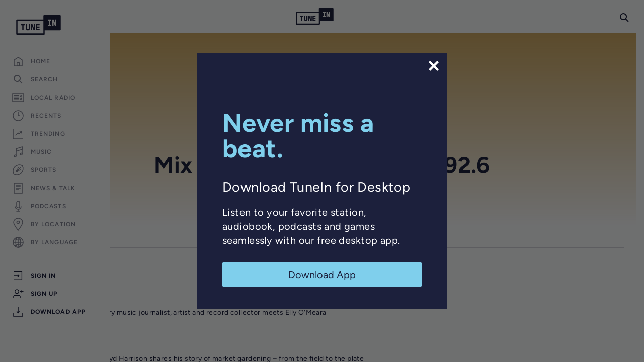

--- FILE ---
content_type: text/html; charset=utf-8
request_url: https://www.google.com/recaptcha/api2/anchor?ar=1&k=6LeX0gEiAAAAAIIeTpEprcKukrYul2unIoDI9UAF&co=aHR0cHM6Ly90dW5laW4uY29tOjQ0Mw..&hl=en&v=PoyoqOPhxBO7pBk68S4YbpHZ&size=invisible&anchor-ms=20000&execute-ms=30000&cb=6fabvqpg1olv
body_size: 48760
content:
<!DOCTYPE HTML><html dir="ltr" lang="en"><head><meta http-equiv="Content-Type" content="text/html; charset=UTF-8">
<meta http-equiv="X-UA-Compatible" content="IE=edge">
<title>reCAPTCHA</title>
<style type="text/css">
/* cyrillic-ext */
@font-face {
  font-family: 'Roboto';
  font-style: normal;
  font-weight: 400;
  font-stretch: 100%;
  src: url(//fonts.gstatic.com/s/roboto/v48/KFO7CnqEu92Fr1ME7kSn66aGLdTylUAMa3GUBHMdazTgWw.woff2) format('woff2');
  unicode-range: U+0460-052F, U+1C80-1C8A, U+20B4, U+2DE0-2DFF, U+A640-A69F, U+FE2E-FE2F;
}
/* cyrillic */
@font-face {
  font-family: 'Roboto';
  font-style: normal;
  font-weight: 400;
  font-stretch: 100%;
  src: url(//fonts.gstatic.com/s/roboto/v48/KFO7CnqEu92Fr1ME7kSn66aGLdTylUAMa3iUBHMdazTgWw.woff2) format('woff2');
  unicode-range: U+0301, U+0400-045F, U+0490-0491, U+04B0-04B1, U+2116;
}
/* greek-ext */
@font-face {
  font-family: 'Roboto';
  font-style: normal;
  font-weight: 400;
  font-stretch: 100%;
  src: url(//fonts.gstatic.com/s/roboto/v48/KFO7CnqEu92Fr1ME7kSn66aGLdTylUAMa3CUBHMdazTgWw.woff2) format('woff2');
  unicode-range: U+1F00-1FFF;
}
/* greek */
@font-face {
  font-family: 'Roboto';
  font-style: normal;
  font-weight: 400;
  font-stretch: 100%;
  src: url(//fonts.gstatic.com/s/roboto/v48/KFO7CnqEu92Fr1ME7kSn66aGLdTylUAMa3-UBHMdazTgWw.woff2) format('woff2');
  unicode-range: U+0370-0377, U+037A-037F, U+0384-038A, U+038C, U+038E-03A1, U+03A3-03FF;
}
/* math */
@font-face {
  font-family: 'Roboto';
  font-style: normal;
  font-weight: 400;
  font-stretch: 100%;
  src: url(//fonts.gstatic.com/s/roboto/v48/KFO7CnqEu92Fr1ME7kSn66aGLdTylUAMawCUBHMdazTgWw.woff2) format('woff2');
  unicode-range: U+0302-0303, U+0305, U+0307-0308, U+0310, U+0312, U+0315, U+031A, U+0326-0327, U+032C, U+032F-0330, U+0332-0333, U+0338, U+033A, U+0346, U+034D, U+0391-03A1, U+03A3-03A9, U+03B1-03C9, U+03D1, U+03D5-03D6, U+03F0-03F1, U+03F4-03F5, U+2016-2017, U+2034-2038, U+203C, U+2040, U+2043, U+2047, U+2050, U+2057, U+205F, U+2070-2071, U+2074-208E, U+2090-209C, U+20D0-20DC, U+20E1, U+20E5-20EF, U+2100-2112, U+2114-2115, U+2117-2121, U+2123-214F, U+2190, U+2192, U+2194-21AE, U+21B0-21E5, U+21F1-21F2, U+21F4-2211, U+2213-2214, U+2216-22FF, U+2308-230B, U+2310, U+2319, U+231C-2321, U+2336-237A, U+237C, U+2395, U+239B-23B7, U+23D0, U+23DC-23E1, U+2474-2475, U+25AF, U+25B3, U+25B7, U+25BD, U+25C1, U+25CA, U+25CC, U+25FB, U+266D-266F, U+27C0-27FF, U+2900-2AFF, U+2B0E-2B11, U+2B30-2B4C, U+2BFE, U+3030, U+FF5B, U+FF5D, U+1D400-1D7FF, U+1EE00-1EEFF;
}
/* symbols */
@font-face {
  font-family: 'Roboto';
  font-style: normal;
  font-weight: 400;
  font-stretch: 100%;
  src: url(//fonts.gstatic.com/s/roboto/v48/KFO7CnqEu92Fr1ME7kSn66aGLdTylUAMaxKUBHMdazTgWw.woff2) format('woff2');
  unicode-range: U+0001-000C, U+000E-001F, U+007F-009F, U+20DD-20E0, U+20E2-20E4, U+2150-218F, U+2190, U+2192, U+2194-2199, U+21AF, U+21E6-21F0, U+21F3, U+2218-2219, U+2299, U+22C4-22C6, U+2300-243F, U+2440-244A, U+2460-24FF, U+25A0-27BF, U+2800-28FF, U+2921-2922, U+2981, U+29BF, U+29EB, U+2B00-2BFF, U+4DC0-4DFF, U+FFF9-FFFB, U+10140-1018E, U+10190-1019C, U+101A0, U+101D0-101FD, U+102E0-102FB, U+10E60-10E7E, U+1D2C0-1D2D3, U+1D2E0-1D37F, U+1F000-1F0FF, U+1F100-1F1AD, U+1F1E6-1F1FF, U+1F30D-1F30F, U+1F315, U+1F31C, U+1F31E, U+1F320-1F32C, U+1F336, U+1F378, U+1F37D, U+1F382, U+1F393-1F39F, U+1F3A7-1F3A8, U+1F3AC-1F3AF, U+1F3C2, U+1F3C4-1F3C6, U+1F3CA-1F3CE, U+1F3D4-1F3E0, U+1F3ED, U+1F3F1-1F3F3, U+1F3F5-1F3F7, U+1F408, U+1F415, U+1F41F, U+1F426, U+1F43F, U+1F441-1F442, U+1F444, U+1F446-1F449, U+1F44C-1F44E, U+1F453, U+1F46A, U+1F47D, U+1F4A3, U+1F4B0, U+1F4B3, U+1F4B9, U+1F4BB, U+1F4BF, U+1F4C8-1F4CB, U+1F4D6, U+1F4DA, U+1F4DF, U+1F4E3-1F4E6, U+1F4EA-1F4ED, U+1F4F7, U+1F4F9-1F4FB, U+1F4FD-1F4FE, U+1F503, U+1F507-1F50B, U+1F50D, U+1F512-1F513, U+1F53E-1F54A, U+1F54F-1F5FA, U+1F610, U+1F650-1F67F, U+1F687, U+1F68D, U+1F691, U+1F694, U+1F698, U+1F6AD, U+1F6B2, U+1F6B9-1F6BA, U+1F6BC, U+1F6C6-1F6CF, U+1F6D3-1F6D7, U+1F6E0-1F6EA, U+1F6F0-1F6F3, U+1F6F7-1F6FC, U+1F700-1F7FF, U+1F800-1F80B, U+1F810-1F847, U+1F850-1F859, U+1F860-1F887, U+1F890-1F8AD, U+1F8B0-1F8BB, U+1F8C0-1F8C1, U+1F900-1F90B, U+1F93B, U+1F946, U+1F984, U+1F996, U+1F9E9, U+1FA00-1FA6F, U+1FA70-1FA7C, U+1FA80-1FA89, U+1FA8F-1FAC6, U+1FACE-1FADC, U+1FADF-1FAE9, U+1FAF0-1FAF8, U+1FB00-1FBFF;
}
/* vietnamese */
@font-face {
  font-family: 'Roboto';
  font-style: normal;
  font-weight: 400;
  font-stretch: 100%;
  src: url(//fonts.gstatic.com/s/roboto/v48/KFO7CnqEu92Fr1ME7kSn66aGLdTylUAMa3OUBHMdazTgWw.woff2) format('woff2');
  unicode-range: U+0102-0103, U+0110-0111, U+0128-0129, U+0168-0169, U+01A0-01A1, U+01AF-01B0, U+0300-0301, U+0303-0304, U+0308-0309, U+0323, U+0329, U+1EA0-1EF9, U+20AB;
}
/* latin-ext */
@font-face {
  font-family: 'Roboto';
  font-style: normal;
  font-weight: 400;
  font-stretch: 100%;
  src: url(//fonts.gstatic.com/s/roboto/v48/KFO7CnqEu92Fr1ME7kSn66aGLdTylUAMa3KUBHMdazTgWw.woff2) format('woff2');
  unicode-range: U+0100-02BA, U+02BD-02C5, U+02C7-02CC, U+02CE-02D7, U+02DD-02FF, U+0304, U+0308, U+0329, U+1D00-1DBF, U+1E00-1E9F, U+1EF2-1EFF, U+2020, U+20A0-20AB, U+20AD-20C0, U+2113, U+2C60-2C7F, U+A720-A7FF;
}
/* latin */
@font-face {
  font-family: 'Roboto';
  font-style: normal;
  font-weight: 400;
  font-stretch: 100%;
  src: url(//fonts.gstatic.com/s/roboto/v48/KFO7CnqEu92Fr1ME7kSn66aGLdTylUAMa3yUBHMdazQ.woff2) format('woff2');
  unicode-range: U+0000-00FF, U+0131, U+0152-0153, U+02BB-02BC, U+02C6, U+02DA, U+02DC, U+0304, U+0308, U+0329, U+2000-206F, U+20AC, U+2122, U+2191, U+2193, U+2212, U+2215, U+FEFF, U+FFFD;
}
/* cyrillic-ext */
@font-face {
  font-family: 'Roboto';
  font-style: normal;
  font-weight: 500;
  font-stretch: 100%;
  src: url(//fonts.gstatic.com/s/roboto/v48/KFO7CnqEu92Fr1ME7kSn66aGLdTylUAMa3GUBHMdazTgWw.woff2) format('woff2');
  unicode-range: U+0460-052F, U+1C80-1C8A, U+20B4, U+2DE0-2DFF, U+A640-A69F, U+FE2E-FE2F;
}
/* cyrillic */
@font-face {
  font-family: 'Roboto';
  font-style: normal;
  font-weight: 500;
  font-stretch: 100%;
  src: url(//fonts.gstatic.com/s/roboto/v48/KFO7CnqEu92Fr1ME7kSn66aGLdTylUAMa3iUBHMdazTgWw.woff2) format('woff2');
  unicode-range: U+0301, U+0400-045F, U+0490-0491, U+04B0-04B1, U+2116;
}
/* greek-ext */
@font-face {
  font-family: 'Roboto';
  font-style: normal;
  font-weight: 500;
  font-stretch: 100%;
  src: url(//fonts.gstatic.com/s/roboto/v48/KFO7CnqEu92Fr1ME7kSn66aGLdTylUAMa3CUBHMdazTgWw.woff2) format('woff2');
  unicode-range: U+1F00-1FFF;
}
/* greek */
@font-face {
  font-family: 'Roboto';
  font-style: normal;
  font-weight: 500;
  font-stretch: 100%;
  src: url(//fonts.gstatic.com/s/roboto/v48/KFO7CnqEu92Fr1ME7kSn66aGLdTylUAMa3-UBHMdazTgWw.woff2) format('woff2');
  unicode-range: U+0370-0377, U+037A-037F, U+0384-038A, U+038C, U+038E-03A1, U+03A3-03FF;
}
/* math */
@font-face {
  font-family: 'Roboto';
  font-style: normal;
  font-weight: 500;
  font-stretch: 100%;
  src: url(//fonts.gstatic.com/s/roboto/v48/KFO7CnqEu92Fr1ME7kSn66aGLdTylUAMawCUBHMdazTgWw.woff2) format('woff2');
  unicode-range: U+0302-0303, U+0305, U+0307-0308, U+0310, U+0312, U+0315, U+031A, U+0326-0327, U+032C, U+032F-0330, U+0332-0333, U+0338, U+033A, U+0346, U+034D, U+0391-03A1, U+03A3-03A9, U+03B1-03C9, U+03D1, U+03D5-03D6, U+03F0-03F1, U+03F4-03F5, U+2016-2017, U+2034-2038, U+203C, U+2040, U+2043, U+2047, U+2050, U+2057, U+205F, U+2070-2071, U+2074-208E, U+2090-209C, U+20D0-20DC, U+20E1, U+20E5-20EF, U+2100-2112, U+2114-2115, U+2117-2121, U+2123-214F, U+2190, U+2192, U+2194-21AE, U+21B0-21E5, U+21F1-21F2, U+21F4-2211, U+2213-2214, U+2216-22FF, U+2308-230B, U+2310, U+2319, U+231C-2321, U+2336-237A, U+237C, U+2395, U+239B-23B7, U+23D0, U+23DC-23E1, U+2474-2475, U+25AF, U+25B3, U+25B7, U+25BD, U+25C1, U+25CA, U+25CC, U+25FB, U+266D-266F, U+27C0-27FF, U+2900-2AFF, U+2B0E-2B11, U+2B30-2B4C, U+2BFE, U+3030, U+FF5B, U+FF5D, U+1D400-1D7FF, U+1EE00-1EEFF;
}
/* symbols */
@font-face {
  font-family: 'Roboto';
  font-style: normal;
  font-weight: 500;
  font-stretch: 100%;
  src: url(//fonts.gstatic.com/s/roboto/v48/KFO7CnqEu92Fr1ME7kSn66aGLdTylUAMaxKUBHMdazTgWw.woff2) format('woff2');
  unicode-range: U+0001-000C, U+000E-001F, U+007F-009F, U+20DD-20E0, U+20E2-20E4, U+2150-218F, U+2190, U+2192, U+2194-2199, U+21AF, U+21E6-21F0, U+21F3, U+2218-2219, U+2299, U+22C4-22C6, U+2300-243F, U+2440-244A, U+2460-24FF, U+25A0-27BF, U+2800-28FF, U+2921-2922, U+2981, U+29BF, U+29EB, U+2B00-2BFF, U+4DC0-4DFF, U+FFF9-FFFB, U+10140-1018E, U+10190-1019C, U+101A0, U+101D0-101FD, U+102E0-102FB, U+10E60-10E7E, U+1D2C0-1D2D3, U+1D2E0-1D37F, U+1F000-1F0FF, U+1F100-1F1AD, U+1F1E6-1F1FF, U+1F30D-1F30F, U+1F315, U+1F31C, U+1F31E, U+1F320-1F32C, U+1F336, U+1F378, U+1F37D, U+1F382, U+1F393-1F39F, U+1F3A7-1F3A8, U+1F3AC-1F3AF, U+1F3C2, U+1F3C4-1F3C6, U+1F3CA-1F3CE, U+1F3D4-1F3E0, U+1F3ED, U+1F3F1-1F3F3, U+1F3F5-1F3F7, U+1F408, U+1F415, U+1F41F, U+1F426, U+1F43F, U+1F441-1F442, U+1F444, U+1F446-1F449, U+1F44C-1F44E, U+1F453, U+1F46A, U+1F47D, U+1F4A3, U+1F4B0, U+1F4B3, U+1F4B9, U+1F4BB, U+1F4BF, U+1F4C8-1F4CB, U+1F4D6, U+1F4DA, U+1F4DF, U+1F4E3-1F4E6, U+1F4EA-1F4ED, U+1F4F7, U+1F4F9-1F4FB, U+1F4FD-1F4FE, U+1F503, U+1F507-1F50B, U+1F50D, U+1F512-1F513, U+1F53E-1F54A, U+1F54F-1F5FA, U+1F610, U+1F650-1F67F, U+1F687, U+1F68D, U+1F691, U+1F694, U+1F698, U+1F6AD, U+1F6B2, U+1F6B9-1F6BA, U+1F6BC, U+1F6C6-1F6CF, U+1F6D3-1F6D7, U+1F6E0-1F6EA, U+1F6F0-1F6F3, U+1F6F7-1F6FC, U+1F700-1F7FF, U+1F800-1F80B, U+1F810-1F847, U+1F850-1F859, U+1F860-1F887, U+1F890-1F8AD, U+1F8B0-1F8BB, U+1F8C0-1F8C1, U+1F900-1F90B, U+1F93B, U+1F946, U+1F984, U+1F996, U+1F9E9, U+1FA00-1FA6F, U+1FA70-1FA7C, U+1FA80-1FA89, U+1FA8F-1FAC6, U+1FACE-1FADC, U+1FADF-1FAE9, U+1FAF0-1FAF8, U+1FB00-1FBFF;
}
/* vietnamese */
@font-face {
  font-family: 'Roboto';
  font-style: normal;
  font-weight: 500;
  font-stretch: 100%;
  src: url(//fonts.gstatic.com/s/roboto/v48/KFO7CnqEu92Fr1ME7kSn66aGLdTylUAMa3OUBHMdazTgWw.woff2) format('woff2');
  unicode-range: U+0102-0103, U+0110-0111, U+0128-0129, U+0168-0169, U+01A0-01A1, U+01AF-01B0, U+0300-0301, U+0303-0304, U+0308-0309, U+0323, U+0329, U+1EA0-1EF9, U+20AB;
}
/* latin-ext */
@font-face {
  font-family: 'Roboto';
  font-style: normal;
  font-weight: 500;
  font-stretch: 100%;
  src: url(//fonts.gstatic.com/s/roboto/v48/KFO7CnqEu92Fr1ME7kSn66aGLdTylUAMa3KUBHMdazTgWw.woff2) format('woff2');
  unicode-range: U+0100-02BA, U+02BD-02C5, U+02C7-02CC, U+02CE-02D7, U+02DD-02FF, U+0304, U+0308, U+0329, U+1D00-1DBF, U+1E00-1E9F, U+1EF2-1EFF, U+2020, U+20A0-20AB, U+20AD-20C0, U+2113, U+2C60-2C7F, U+A720-A7FF;
}
/* latin */
@font-face {
  font-family: 'Roboto';
  font-style: normal;
  font-weight: 500;
  font-stretch: 100%;
  src: url(//fonts.gstatic.com/s/roboto/v48/KFO7CnqEu92Fr1ME7kSn66aGLdTylUAMa3yUBHMdazQ.woff2) format('woff2');
  unicode-range: U+0000-00FF, U+0131, U+0152-0153, U+02BB-02BC, U+02C6, U+02DA, U+02DC, U+0304, U+0308, U+0329, U+2000-206F, U+20AC, U+2122, U+2191, U+2193, U+2212, U+2215, U+FEFF, U+FFFD;
}
/* cyrillic-ext */
@font-face {
  font-family: 'Roboto';
  font-style: normal;
  font-weight: 900;
  font-stretch: 100%;
  src: url(//fonts.gstatic.com/s/roboto/v48/KFO7CnqEu92Fr1ME7kSn66aGLdTylUAMa3GUBHMdazTgWw.woff2) format('woff2');
  unicode-range: U+0460-052F, U+1C80-1C8A, U+20B4, U+2DE0-2DFF, U+A640-A69F, U+FE2E-FE2F;
}
/* cyrillic */
@font-face {
  font-family: 'Roboto';
  font-style: normal;
  font-weight: 900;
  font-stretch: 100%;
  src: url(//fonts.gstatic.com/s/roboto/v48/KFO7CnqEu92Fr1ME7kSn66aGLdTylUAMa3iUBHMdazTgWw.woff2) format('woff2');
  unicode-range: U+0301, U+0400-045F, U+0490-0491, U+04B0-04B1, U+2116;
}
/* greek-ext */
@font-face {
  font-family: 'Roboto';
  font-style: normal;
  font-weight: 900;
  font-stretch: 100%;
  src: url(//fonts.gstatic.com/s/roboto/v48/KFO7CnqEu92Fr1ME7kSn66aGLdTylUAMa3CUBHMdazTgWw.woff2) format('woff2');
  unicode-range: U+1F00-1FFF;
}
/* greek */
@font-face {
  font-family: 'Roboto';
  font-style: normal;
  font-weight: 900;
  font-stretch: 100%;
  src: url(//fonts.gstatic.com/s/roboto/v48/KFO7CnqEu92Fr1ME7kSn66aGLdTylUAMa3-UBHMdazTgWw.woff2) format('woff2');
  unicode-range: U+0370-0377, U+037A-037F, U+0384-038A, U+038C, U+038E-03A1, U+03A3-03FF;
}
/* math */
@font-face {
  font-family: 'Roboto';
  font-style: normal;
  font-weight: 900;
  font-stretch: 100%;
  src: url(//fonts.gstatic.com/s/roboto/v48/KFO7CnqEu92Fr1ME7kSn66aGLdTylUAMawCUBHMdazTgWw.woff2) format('woff2');
  unicode-range: U+0302-0303, U+0305, U+0307-0308, U+0310, U+0312, U+0315, U+031A, U+0326-0327, U+032C, U+032F-0330, U+0332-0333, U+0338, U+033A, U+0346, U+034D, U+0391-03A1, U+03A3-03A9, U+03B1-03C9, U+03D1, U+03D5-03D6, U+03F0-03F1, U+03F4-03F5, U+2016-2017, U+2034-2038, U+203C, U+2040, U+2043, U+2047, U+2050, U+2057, U+205F, U+2070-2071, U+2074-208E, U+2090-209C, U+20D0-20DC, U+20E1, U+20E5-20EF, U+2100-2112, U+2114-2115, U+2117-2121, U+2123-214F, U+2190, U+2192, U+2194-21AE, U+21B0-21E5, U+21F1-21F2, U+21F4-2211, U+2213-2214, U+2216-22FF, U+2308-230B, U+2310, U+2319, U+231C-2321, U+2336-237A, U+237C, U+2395, U+239B-23B7, U+23D0, U+23DC-23E1, U+2474-2475, U+25AF, U+25B3, U+25B7, U+25BD, U+25C1, U+25CA, U+25CC, U+25FB, U+266D-266F, U+27C0-27FF, U+2900-2AFF, U+2B0E-2B11, U+2B30-2B4C, U+2BFE, U+3030, U+FF5B, U+FF5D, U+1D400-1D7FF, U+1EE00-1EEFF;
}
/* symbols */
@font-face {
  font-family: 'Roboto';
  font-style: normal;
  font-weight: 900;
  font-stretch: 100%;
  src: url(//fonts.gstatic.com/s/roboto/v48/KFO7CnqEu92Fr1ME7kSn66aGLdTylUAMaxKUBHMdazTgWw.woff2) format('woff2');
  unicode-range: U+0001-000C, U+000E-001F, U+007F-009F, U+20DD-20E0, U+20E2-20E4, U+2150-218F, U+2190, U+2192, U+2194-2199, U+21AF, U+21E6-21F0, U+21F3, U+2218-2219, U+2299, U+22C4-22C6, U+2300-243F, U+2440-244A, U+2460-24FF, U+25A0-27BF, U+2800-28FF, U+2921-2922, U+2981, U+29BF, U+29EB, U+2B00-2BFF, U+4DC0-4DFF, U+FFF9-FFFB, U+10140-1018E, U+10190-1019C, U+101A0, U+101D0-101FD, U+102E0-102FB, U+10E60-10E7E, U+1D2C0-1D2D3, U+1D2E0-1D37F, U+1F000-1F0FF, U+1F100-1F1AD, U+1F1E6-1F1FF, U+1F30D-1F30F, U+1F315, U+1F31C, U+1F31E, U+1F320-1F32C, U+1F336, U+1F378, U+1F37D, U+1F382, U+1F393-1F39F, U+1F3A7-1F3A8, U+1F3AC-1F3AF, U+1F3C2, U+1F3C4-1F3C6, U+1F3CA-1F3CE, U+1F3D4-1F3E0, U+1F3ED, U+1F3F1-1F3F3, U+1F3F5-1F3F7, U+1F408, U+1F415, U+1F41F, U+1F426, U+1F43F, U+1F441-1F442, U+1F444, U+1F446-1F449, U+1F44C-1F44E, U+1F453, U+1F46A, U+1F47D, U+1F4A3, U+1F4B0, U+1F4B3, U+1F4B9, U+1F4BB, U+1F4BF, U+1F4C8-1F4CB, U+1F4D6, U+1F4DA, U+1F4DF, U+1F4E3-1F4E6, U+1F4EA-1F4ED, U+1F4F7, U+1F4F9-1F4FB, U+1F4FD-1F4FE, U+1F503, U+1F507-1F50B, U+1F50D, U+1F512-1F513, U+1F53E-1F54A, U+1F54F-1F5FA, U+1F610, U+1F650-1F67F, U+1F687, U+1F68D, U+1F691, U+1F694, U+1F698, U+1F6AD, U+1F6B2, U+1F6B9-1F6BA, U+1F6BC, U+1F6C6-1F6CF, U+1F6D3-1F6D7, U+1F6E0-1F6EA, U+1F6F0-1F6F3, U+1F6F7-1F6FC, U+1F700-1F7FF, U+1F800-1F80B, U+1F810-1F847, U+1F850-1F859, U+1F860-1F887, U+1F890-1F8AD, U+1F8B0-1F8BB, U+1F8C0-1F8C1, U+1F900-1F90B, U+1F93B, U+1F946, U+1F984, U+1F996, U+1F9E9, U+1FA00-1FA6F, U+1FA70-1FA7C, U+1FA80-1FA89, U+1FA8F-1FAC6, U+1FACE-1FADC, U+1FADF-1FAE9, U+1FAF0-1FAF8, U+1FB00-1FBFF;
}
/* vietnamese */
@font-face {
  font-family: 'Roboto';
  font-style: normal;
  font-weight: 900;
  font-stretch: 100%;
  src: url(//fonts.gstatic.com/s/roboto/v48/KFO7CnqEu92Fr1ME7kSn66aGLdTylUAMa3OUBHMdazTgWw.woff2) format('woff2');
  unicode-range: U+0102-0103, U+0110-0111, U+0128-0129, U+0168-0169, U+01A0-01A1, U+01AF-01B0, U+0300-0301, U+0303-0304, U+0308-0309, U+0323, U+0329, U+1EA0-1EF9, U+20AB;
}
/* latin-ext */
@font-face {
  font-family: 'Roboto';
  font-style: normal;
  font-weight: 900;
  font-stretch: 100%;
  src: url(//fonts.gstatic.com/s/roboto/v48/KFO7CnqEu92Fr1ME7kSn66aGLdTylUAMa3KUBHMdazTgWw.woff2) format('woff2');
  unicode-range: U+0100-02BA, U+02BD-02C5, U+02C7-02CC, U+02CE-02D7, U+02DD-02FF, U+0304, U+0308, U+0329, U+1D00-1DBF, U+1E00-1E9F, U+1EF2-1EFF, U+2020, U+20A0-20AB, U+20AD-20C0, U+2113, U+2C60-2C7F, U+A720-A7FF;
}
/* latin */
@font-face {
  font-family: 'Roboto';
  font-style: normal;
  font-weight: 900;
  font-stretch: 100%;
  src: url(//fonts.gstatic.com/s/roboto/v48/KFO7CnqEu92Fr1ME7kSn66aGLdTylUAMa3yUBHMdazQ.woff2) format('woff2');
  unicode-range: U+0000-00FF, U+0131, U+0152-0153, U+02BB-02BC, U+02C6, U+02DA, U+02DC, U+0304, U+0308, U+0329, U+2000-206F, U+20AC, U+2122, U+2191, U+2193, U+2212, U+2215, U+FEFF, U+FFFD;
}

</style>
<link rel="stylesheet" type="text/css" href="https://www.gstatic.com/recaptcha/releases/PoyoqOPhxBO7pBk68S4YbpHZ/styles__ltr.css">
<script nonce="BNqeRrCc_a7tF3ws9d8Jzg" type="text/javascript">window['__recaptcha_api'] = 'https://www.google.com/recaptcha/api2/';</script>
<script type="text/javascript" src="https://www.gstatic.com/recaptcha/releases/PoyoqOPhxBO7pBk68S4YbpHZ/recaptcha__en.js" nonce="BNqeRrCc_a7tF3ws9d8Jzg">
      
    </script></head>
<body><div id="rc-anchor-alert" class="rc-anchor-alert"></div>
<input type="hidden" id="recaptcha-token" value="[base64]">
<script type="text/javascript" nonce="BNqeRrCc_a7tF3ws9d8Jzg">
      recaptcha.anchor.Main.init("[\x22ainput\x22,[\x22bgdata\x22,\x22\x22,\[base64]/[base64]/[base64]/KE4oMTI0LHYsdi5HKSxMWihsLHYpKTpOKDEyNCx2LGwpLFYpLHYpLFQpKSxGKDE3MSx2KX0scjc9ZnVuY3Rpb24obCl7cmV0dXJuIGx9LEM9ZnVuY3Rpb24obCxWLHYpe04odixsLFYpLFZbYWtdPTI3OTZ9LG49ZnVuY3Rpb24obCxWKXtWLlg9KChWLlg/[base64]/[base64]/[base64]/[base64]/[base64]/[base64]/[base64]/[base64]/[base64]/[base64]/[base64]\\u003d\x22,\[base64]\\u003d\\u003d\x22,\x22wpLDrcOgwqvCrsOew6XDp8KgLsKsViLDvsKiRnoDw7nDjxzCssK9BsKawoBFwoDCj8Oyw6YswpTCiHAZAMOHw4IfMU8hXWkBVH44WsOMw49QZRnDrWXCsxUwP3XChMOyw7ZZVHhhwqcZSn5BMQVMw6Jmw5guwrIawrXCgS/DlEHCixPCuzPDlkx8HBMhZ3bCgy5iEsOSwoHDtWzCpsKfbsO7AcOfw5jDpcKiHMKMw65fwozDrifChcKIYzAEGyE1wocOHg02w5oYwrVDKMKbHcOwwq8kHnbCiA7DvW/CgsObw4ZsQAtLwqvDq8KFOsOYDcKJwoPCkcKLVFt2EjLCsUDCiMKhTsOlQMKxBEDChsK7RMOXVsKZB8OBw6PDkyvDmWQTZsOJwpPCkhfDpSEOwqfDhcONw7LCuMKFOETCl8K2wrA+w5LChsORw4TDuH/DgMKHwrzDqybCtcK7w4LDh2zDisK6Vg3CpMKewp/[base64]/Dm8Oaw7TDosK7DS3CuGpSNjLCmnbDsMKsIl7CtUklwq3CiMKQw5LDrjbDt1cgw7vCksOnwq8Dw7/CnsOzX8OuEMKPw7/[base64]/Dv8Obw5vDs8KYNnsMw5ACKBXDpkTDqcObPcKkwrDDlT3DpcOXw6VCw4UJwqxuwpBWw6DCszBnw40eaSB0wqTDucK+w7PCi8KhwoDDk8K4w7QHSUYYUcKFw4AtcEd4HCRVFHbDiMKiwoQ1FMK7w78Jd8KUZmDCjRDDjMKrwqXDt2Mtw7/Csyx2BMKZw7TDs0EtP8O7ZH3DiMKTw63Dp8K1H8OJdcOmwpnCiRTDlTV8FhbDusKgB8KdwqfCuELDucKpw6hIw5HCj1LCrETCusOvf8Olw5sodMO/w7/ClcO8w6RkwoXDmEDCtQZCZBsbPlElT8Oza3PCqSjDgMOfwqXDu8OGw40Bw6jCnChswoxywrbDssKub0scJ8K7ZMOmacO7woTDvcOcw4/ChnvDpyNCRMOUCMKSDMK1O8OKw6vCgF4TwrDCok5EwrYcw7Eaw6/DtMKUwoXDqwHChnLDnsOoGRfCkiTCtsO1AUZ9w4U9w5fDlsOSw4d/RibCk8KZMHVVOG0YB8OQwptYwr5SdixKw7pDwo7DtMO9w63DvsOqwodOU8Kpw6Fzw4nDgsO6w451XcOFWHDCiMOUwopYOcKpw5zCssOsRcKxw5haw51/w49LwrvDr8KPw5gUw5TCqULDsnYdw4LDj2/CkhBHeGbCok/Ck8KQw7DCh2bCjcK2w7nCk2nDqMORU8O0w73CucOBSE5owqXDucOIVhbDnnJrw5zDgSAtwoIpD1TDmhZUw4cIHBjCpAbDnk3ChndWFkc6I8Ohw71yO8KqMSrDqMOzwrLDh8ONbMOKPMK/wrfDiw7DksOCUHQbw4/DhxbDrsKjJMOmLMKZw4fDgsK/OcKswrbCtcOTZ8OVw6nCncKQwpfCo8OUXC1Hw4/DhB3CpMK5w69YZ8KKw4NOWMOSHcOfAgLCtcOtAsOYc8Oowp02aMOVw4TCgFclwqIfPWxiTsO9DAbCok5XAsOlasK7w43CuCXDgUbDmV1DwoLCvDlvwq/CigcpCAnDoMKNw78kw4A2CiXCpDF0wrvCs2kcBWHDm8Oew7/DlihXbMKEw4AAw7rCmMKYwpbDvcOSOMKbwokYJsOtQMKIdcKfInQxwozCqsKnLMKaSBlBFMOvGy7Cl8OQw5I7BibDjlDDjQDCucOvw6fDqAfCoTTCm8O5wr1nw5x6wqR7wpTCv8K+wo/CmThYw6x3ZmzDm8KJw5FvfVgKdH9jSTzDssKkfXMGDQxePcOcMcOIC8KydAjCtcOkNRPDkMK5JsKcw6PDsRhuPxwcwqQFXMO5wrHCrShlEMO6Wy/DgsOqw71rw6wdBMOoEDbDqUPDlQJ3w5A0w6TCu8KSw5PCvkUfP2pIdcOkIcOMK8ODw6XDnQpuwq/CqsOgXw0RQ8O4eMOiwpDDl8OoEjLDj8Kgw7YVw7IMaQrDhMKARwHCiFFiw6vCrMKVWcKmwrrCnEczw7zDgcK0FcOvFMOqwqYvNEfClTslSW1iwqbCnwExBMKmw6zCqjbDqsOZwoQJPSjCnlrCr8O8wrlbCndWwocSXkzCnj3CiMK/XR0WwqLDsDYIS2cqXG4WRxrDgy9Dw7QVw4xvBMK0w7JwS8OrUsKHwopNw60FViNdw4jDlW1hw41aI8ONw7ctwq/[base64]/ClVXDjcOQwofDhzrCrsOBRE7DqwDDmFdKfMKLw4Uhw7Y8w74Zwq5RwpYcT1BqJFxtecKCw4/[base64]/DkcOIcsO6wohkLMOxw5YiD3bCmn1cw70Zw4o7wo5lwrfDoMKtfUvClUHCuxXClQfCnMKnwqHClMOQYcONdMOfenp8w5sow7rCuGXCmMOtVMOnw498w6bDqilxPxfDihXCln10w7TDjy8JPhDCpsKWDyEWw4lHesKvIlnCiD1MEcOJw7d7w6jCoMOAcAHDk8O2wop/DcOTdwrDvBkFwoVlw5obLW8Bw7DDsMOmw5IyLEFnNhHCs8Klb8KTe8Okw45FBD8dwqZOw6zDgFUvwrfDnsKGMcKLBMKQIMOaHnTDhTdqf07Cv8Khwo1LQcK8w4zDisKXVl/[base64]/w44Yw7DDi8KVX340XcO1FzTCpT3DusOTw69EEnDCscKQc0vCu8Oyw4o7wrYuwo0KWS/DksKUb8KwYcKXV0tzwrvDhX1/fzXCnE1gMsO/PBpywq3CncKJBE/Dr8KFIsKJw6nCs8OIK8Ofwp8mwq/DrcKlcMOVw5DCkcOPH8KvfQPCtXvCpUklc8K4wqLDuMOyw7dDw5pEEcKQw5pFYzXDli5aL8O3L8KTSDUwwrttfMOCecKmwobCtcKzwppRRjjCscO/wo7CqTvDghPDm8OEF8K+wqLDpEHDoT/DsmbCvkomw6UTZMKlw6fCqMO6wpsKwovCosK5XDpzw7tDfsOPZ0Bzw54mw6nDlHFyUG3CpRnChMK1w6Rgc8OcwrQxwrggw4DDhcOHAnxFw7HCkmITN8KEYcKjdMOdwrfCgFgqSsKkwrzCnMK0BUNSw7/[base64]/wrbCsml5ZEQ1CsK9w4AZwp9pwqxzw6zCgwHCp8OKw64pw7bCvFgTw5s0Q8OSH2XCk8KowpvDpTLDgcOww6LCjxBjwoNpwo0gwodPw7YhAMO6HmHDkB/CvMKOCnvCtsKVwonDv8OwUSl4w7jDhABxGiHDm0TDs08+woRrwqjDqsOxH2tlwp8PPcKTGxbDtnlrdsO/woHDqinDrcKUwqwcRS/Cs1pRNU7CsUAcwpvCnWVWw6/[base64]/Ck8OAw6AowpMnwoM+NcKPZsKZw40fwpANXFfDjcOaw4hiw6/CnD4Twpw8b8Kqw6XDpMKLZ8KYPVjDuMKSwo7DsSE9VGkqwqB9F8KNP8K3WwfCmMOsw6nDl8KiCcO6IAMsMGF9wqXDrwg1w4fDn3/CnXAUw5zCl8Omw53CiSzDg8KVWRMYDMO2w5XCmQEIwoHDi8OawpDDksKkPxnCt04YBSRydCPDplbCp2rCkHpnwqU3w4TDnMO7YGk6w5HDo8O3w4UjeXXDh8K/XcK3fcObJ8KVwqlCGUU5w7BKw4jDhl7DjMKIdsKXw4TCrsKjw4nClyRgaABfw5NBZ8K5w7ooOgXDpADCiMOFw4rCosKyw6fCuMOkL3/DvsOhwpjCtHPDosObKCbClcOewofDtkzCmygHwro3w6jDjcKVWHJLcyXCjMO5w6LCksKhfcO0ScOVAcKaX8KPOsOvWRzCuCdUEcKrwp3ChsKswpnCm0Q9GcKTwoTDvcOQa30mwoTDoMKVHl7DoG89S3HCpX8LM8OPZjDDtwQzU3/ChcKYWy/Dq0YdwqorFcOifMKEw77Dv8OVwphuwr7CkjLClcKiwojDs1oGw7HClsKqwrw3wpx9FcO8w4ghOcKEQ3k7w5fDhcKQw4xRwoRgwpLCisOfG8OhDMOLAcKsH8K1w7UZGCrCkkjDgcOswqYlW8OoXcKsPGrDhcKQwpEuwr/CsxTDo1HCp8K3w74Kw6YlQsKywr7Dv8O/L8O+cMOrwoLDlGsdwp0bDj1kwoodwrgiwo0gRhgUw6nCtgYSJMKywqZNw7/DsTzCsQpKen7DgWXCucObwqZ3wozCnxLDqcOEwqnCl8KPfyVCwovDt8O/VsKaw5jDmhLCg07ClMKIwonDocKQNkHDn2DCmlXDocKjAMOXWUVEJFgZwpLDvVNBw7/DucONY8Ouw4zDl0hjw4Z2c8K+woo9PTJrLCzCqyTCukNxcsOgw6Z8EMOnwq4qfgzCkHYtw6DDo8KQKsKhXsKRIcOTw4nDmsKTw70Kw4N+Y8O5LBPDjk1rwqPDlTHDsCgtw4MEBMO4wpBswp/DosOnwqIBdxkRwrTCocOBdy3CsMKKRMKBw4s9w5snHsO8AcOdBMKmw7g0WsOlFBPCrEsZAHYaw5rDg0YzwrnDs8KcbcKKbsORwrrCo8KkbnHCiMO5BkBvw7rCvcOoNsKFHnLDl8KXfiPCvsK/wrNjw5dMwrDDgMKIVkh2N8K5Z1/CvG9kAsKaMkrCrMKRwqlbZCrChk7CtXvDuxfDtzYlw6Faw5PCq3XCow1YMsOeZCsgw6DCqcOuHVPCg27CrsO8w7wlwosWw7AIaA/[base64]/[base64]/c0zCuX3DjRjDrMOIF8K5w4PDqCPDqhLDsMOOXGg7bsKGPcK5ZEsECx1IwrPCoG5Fw4/[base64]/[base64]/[base64]/wqrDrWzCv3FNM8OIwq7CkTTDsBrDkR1iw50ZwqfCu8KNw63Dp2UkU8OHwqnDr8KaecOMw5jDkcKKw5DCgC1dw5R7wpxsw6NUwozCoisxw790BwLDmcOHFRPCnUTDocKLD8ONw5Jtw6UZIMK0wrDDlMOUOW7CuCU/Qw7DpCNxw6IXw6vDmjYBA3nCgF8aIcKtUGRow5hLTx1wwr3Ck8KNB00/wppawpgQw5krIMOaSsOYw4fCp8KcwrXCrcOewqFJwpnCqDJAwrrDtiTCucKLADjCiW/Dl8OIL8OsPDQYw5VWw6dQOmXChgRjwrYNw6R5WHoJaMK+UsOjYsKmOsKiw4xqw5DCk8OKK1bCjiRewq4pC8Kxw4HDm0V8Rm/Dsh/DmUFsw4fCkBUpZ8OcAj7CpE3CkiB8TRzDi8Oywp11X8KwIcKkwrJfwp0XwpZuEDstwqPCl8OhwrrCjjZEwoLDrGoCLT1NJcOTwo3Co2vCsGo9wr7DtkU0SVwGWcOpESzCncKRwoXDgcKjal/DmBxjCsKLwqMIWlLCl8KMwoBLCFEyJsOXw5vDgQzDjcORw6QoUR7DhRkWw5ELwrJqLsK0LBXCrQHDrcOvwqRkw5lpHk/DksK2QjTDtMOQw7rCkcKFRipkFsKjwq/DlD4dd0wdw54/KVbDrFrCqhxbdMOEw7Mcw7fCuVbDrFrCuSPDiETCjzLDssKwSMKMSQsyw64lMhhnw7Arw4BLIcKJLwMAPF83KhkOwqzCtWbDkBjCvcO3w6MGwoMowq/[base64]/[base64]/DiEgswrHDq8OPeShBV8OIQWvDtMKEwoBaw5XDjcO7wrYSwr3Cvl9uw6pIwpgwwqgITmXCjnvCk0LCkhbCs8KGc0DClHNORsKiYj/CjMO0w5cMDDNKU1RbF8Okw7DCvcO8G2rDixAJGFUHeFTCnwh5fy4QbQsQUcKoPG3Dt8OoCMKFwoPDlsKuWksuEivCjsObJsO6w7bDrBzDp0PDvcOZw5DCkzxdL8KYwrnCvybCmmnDuMKgwpvDhcKbfEp2Yk3Ds1o1YxJaCcOfwq/CnU5nUUxzZSnCjsKobsOMP8OoOMKhfMO0w6xcaTvDocOGEkLDscK+w643H8OOw6FNwrfCv0lFwr3DhlByMMOXdMOfWsOAWH/CkV7DuQN9wpDDp1XCslUwF3rDqcKrEcOkdjTDvEtRG8K4w4hHAgnCvSx+w4huw4PCgsO7wrFqTUrCtzTCjwQlw6zDojIowr/Dqk1IwqrCkgNNwpjChmErwooUwogEwqtIw7FRw5NmcsKbwrPDulLCicO6PcKofcKzworCtD1+ehQrZ8K9w4vCvcOYHsKDwohiwoIEMAFDwqbCmlYcwr3CvTxdwrHCsV9bw4MWw5HDlCMPwrwrw4jCs8KgXm/DmCxxesOFZ8OIwrPCi8OTNSAeb8Kiw4LCqibClsKfw4vDq8K4YMK6E24DTy1cw7PCpFc7w5nDu8KYwpg5wqIdwrrDsh7Cj8OWXsKWwql3VwIHDcOqwowJw5nDtMOcwo9vL8OpGsO9T2/DosKSwq/DrQjCoMKxIMO7ZcOHImdNdjJJwpBcw7Fyw7DCvzTCoR4kLMORajrDi30RH8OOw77CgVpCworCij9JHkzCuw7DtmlEw5JCS8KbZzcvw49AMUo2w7/Dr0/Dq8KZw7YIN8OHBsKCTsKjw5EjA8KLw7DDo8KgYMKBw7XDg8OHFFXCncK/w7gmOU/CvzzDoxoNCcOfZVQ8w5DCo2/[base64]/DrgDDigLCu2/CqikyAMKyJcKMw7gdwo4UwpVPFh/[base64]/DqlDCs8Obw6rDlXlOMsOww7gWTSfCgcKfI0oBwpAJFcKdEjVAU8KnwptRfsO0w5jDpn7DssO9woYzwr5jCcKBw6YaXksnZUZXw6ssXQTCj1wNw5jCo8KPfE9yasOsVsO9DUwOw7fCoXBeFw8wJcOWwr/DjDZ3wrRxw5p7RFnDiFTDrcKpG8KIwqHDt8OvwrHDoMODED/CusKkTjPCpsOwwqhdwq/Dk8KzwoVnYcOjwoV+w64BwqvDqVIPw4ZTRsOcwqYKM8OPw6fCjcOXw5s5wqDDjcOKR8KDw7NVwqfDpCIDJcKFw5E2w6LDtmjCvmbDtxUWwrNpQ13CuFDDjy0+wr3DpMOPRAl0w60ZdRzCgsKywpjCgSfCuz/DhBvDrcOwwqkXwqMJw4fCgV7Cn8KgQMKNw6c8bl50w4Ewwq5JSlpIeMKjw4dbw7/[base64]/ChDjDqkApw6PDhsKGNg4Nw7cZTsOYwqINJMOYa2Z/TsOSC8O1QsOxwoLCqH3CtxIeN8O3NzTChMKAwoTDj25lwql7LcKlYsO/w7TCnDxqwpDCv2tiw6zDtcKlwoDDv8KlwoPCkFPDiwhKw5/CiwfCssKPI187w7zDhsKuDXTCn8K8w50GKUTCvnnCuMKfwoHCuRQ9wo/CrB/CqMOBw7gKwoI3w4rDjDUqQMK/[base64]/NV7CisKrQnXCmsK3wrFzEGA+wpzDqXRuT8KwZ8OYwqPDoh/DiMKgScOJw4vDnQtKHAjClwPDrcKLwqh8woPCqMOpwqHDn2vDsMK6w7bCj0o3wo/CsifDp8KpJVQLHwfCjMOaPBvDrsOQwrovw43DjWULw48uwrnCuSfCh8OVw7zChMOwGMO4JcOsJcOcCMK4wp9WU8Ktw7nDmmh+QsOIKsOfecONKsOvWQbCocKawrwlRDjClB/DksORw6HCvhU0wpN6wqnDhBrCgVscwpTDq8KPw7jDuEx7w7lvKMK9PcOrwpdYXsK8NkEnw7PCuAfDssKuwpYnacKEPCR+wqp3wrkrJ2zDvAsww745w4Zrw6zCvn/CgFJaw7/DpiwIMX7ColtPwprChmfDgkvDh8K2AkYww4jCjy7CkwvDvcKAwqfCkMKEw5Y9wp4YOTjDq2knwqPCisKVJsK2w6vCgMO+wrEiK8OmOMO5wqNEw6B4ChFtHyTClMOrworDtVjDlz/Drm7Du0QZcw43UgfClcKFZVEmw7LCk8K1wrh7PcO2wqJIajHColsnw7/CtcOnw4XDjwcsWAjCrlN5wrwMMsKfwqbCjiXCjMOdw6Eewpg3w6Jtw5khwrXDv8Olw5rCoMOAc8Krw4pKwpfCtxsHfcOTX8KWw6DDgMK4wp/DkMKpP8KYw7zCgy1JwptHwqxWXjfDnlzDvDV/[base64]/[base64]/DoMO0wpYow4lUw4PCncOscwTDrETCt8O/eFxQwplBEEHDmsKPB8KJw6J6w5Nyw4HDkMKsw5VNwq/[base64]/[base64]/wpLDth40DWDDqE3DuXU8aSPDuSQew5bCozQhNcOeK0VjecKHwrjDqMOBw5XDjFgqQsKQEMOnMcOAwoByFcOGXcKxw7vCjRnCocOawroFwrzCt2Y1MFbCscOUwpknEGEJw75/w7QddcKWw5zCvzoTw6U4agHDqcK8w5xKw57DhsK/EsO8TSxUdS5lU8OQwpjCjsKzQi5Hw6EGw4nDn8Ovw5MPw73DuD5/w7nCtD3DnnLCucKkwoU7wrHCiMOiwowsw5jDncOlw6jDl8KwY8OfKHjDnRo0w4XCvcKRwpREwpDDvsOnw5oFNz/[base64]/[base64]/DMOjKcKab8Obw5BMWjXCusO4w7jDocOAwrHCisKSw7VfEsKiwq/ChcO1YRLCqMKKZ8OKw5VAwobCmsKqwqFmdcObU8KhwposwpbCp8K6RmnDvsO5w5rDkmodwqcsW8KSwpxlQVPDrsK/GUxXw43DgmtkwqnCpWbClybClRrDrxYpwpLDh8KFw4zClsO6wrRzWMOUZMKOfMObMRTCt8KAKT87wo3DmmQ/[base64]/CusKdw6/CoMKOw6LDtsKGw7XCicK0wo8Kw7xNwq/CtMKrembDrMK2KCt0w7U1GGk1w5XCnA3CnBTClMOew6M2GWDCuSR4w7TCl1LDo8OzZsKDZsO3Zj/Ch8K2VnbDhw9vecKwT8ORw7wxw4lvYSt1wr94w6kUa8ODD8O5wo52CMKtw6TCpsKgOhJew6Rtw67Dry5bw4fDssKpTj/Dq8Kww7sUPMOeE8K/wqjDq8OeB8OIURJ2wpowEMOwcMKtw7bDkS9Lwr1HGBNGwqPDj8K5IsO6wp8Aw4HDrsO7woPDgQVPNsKgbsOUDD3DmHnCnsOOwojDo8Kawq3DtMK/W1JowrEkTCZpGcO/QA7DgcOzaMKvTMOawqTCqnTDpB0zwoMmwp5Mwr7DhGBjDMKUwoTDhFdIw5JyMsKWworCjsOQw6gOEMKafiZuwrnDq8K/UsKifsKma8Kqw4cbw5rDijwIw7ptXwI4wpTDrcORw4LDhTV/JMOKw7TDqMK8eMOtLMOAQRkPw79Fw6jCv8K4w4nCvMOLI8OtwpVCwqoRdsOhwrHCo2xrZMO2H8Ouwp9ACmXDgFPDvgnDjVPDjsKKw7VmwrbDnMO/w7dMPwbCuWDDkR9pw7IpKWTDlHDCnMK6w6lAOAUfwpbCmcKBw7/CgsK4CCkmw4wnwpF/OmILYcKhCwPDlcORw6LCssKZwp/DjMOrw67CuDPDjsOjGjfCgQI8MHJtwrvDocObJMKEJsKvCmHDq8OTw6cPQsKAEmRvCMKbTsK3fgPCpWrDnMOhwrXDm8OVecOewo7DvsKSw4HDn1AVw70bw6IAbC0UbAQawovDl2PCtkTCqDTDuBnDqW/DnhHDk8OpwoEyLxDDglw4LMKlw4VGw5XCqsKUwpZjwrhIBcKaF8K0wpZ/HsKQwprCscKaw61Bw7spw6x4wrsSAcOPwrQXTD3CgAQ4w5rDgSrCvMOdwrMuCHvCqhdAwoVYw6AXNMOIM8K/wrcFwoVWw7Fqw5hsRkzDsTHCmiDDoEBKw4/[base64]/w70vwowgaT1yLMOGw4oZKcObw6/[base64]/Cm0TDrcO+wr7Dt8KMbMOVHS3Dr8Kjwp/[base64]/wpDDq0PDlBJMbMK8e8O5wobDiMKwwqIhNCJdUgETU8OcSsKCEcO3C1TCusK5ZsK4IMOAwpvDmkPCiwAoQVA9w5bCrcODPibCtsKPAmvCtcK7RifDmg/DkG7DqgjCosO5wpx7wr7DjlI4KDzDvcOCVsO8wqpKahzCjcKmNmQEwr8BehseM28Iw7vChMOzwrAgwo7CtMOpP8O/[base64]/woJzUcKUewdYwpY/w5jDl3rDvsKaw4Jswq7DqsKQNsKvAcKUdxV7wohuAAnDv8KaBGpvw7bCu8KLfsOAPRzCtirCrBEPZ8KEZcOLa8OuK8O7XcO/P8KFw5bCrkjDtVLDusKfYVjCiUTCocKpO8Ohw4DDmMOmw5k9w5DCq09VLyvCkcK5w6DDsw/DgsKawrEXB8OgLsOJFcOawqBDwp7DkFHDngfCjnfDn1jCmT/[base64]/CnsKgw5IDw45WwqTCi8O7wprClmHDkQjCvMKleDLCuMOeVsOIwo7CogvDgcKtw6RoXMKHw4cWC8OPVcKkwosXMMKsw7LDlcO0fznCt2vDj2k8wrRRWlt/IBXDtmbCtcO1BDgQw7Ycwoptw53DjsKSw6wpIsKuw7VswrUxwo3CmhvDjX/ClMK5w6bDvXvChMOGwrbCgwXClsO3DcKrbBvDnyXDklLDosONd1xZwqvDpsKqw5lDWFBbwo3DqEnDmcKGdWfCocOYw63CoMK7wrvCmsO6w68Wwr/CqkLCmSfCum/DssK8Bh/[base64]/Do3jDscK0FsKDNV/CkMKAJV8QOw7CuhzDicO3w5XDrnXDn2hqwo9HQSF+ClozKsOpw6vDnUzDkDPCr8KFwrUmw50swpsQVsO4ZMOSwrpxJh4SfkjDg1cbU8O5wo1ew63CqsOmVMOMw5/CmcOUwovCmcO2JsKlwptQVcOnw53CpMOzw6DDgsOpw6kzNcKrWMOxw6fDscK5w5ZHwrTDvsO7VxQiPhNZw6pqe3wSwqsow7cEdU3Ct8KFw4dBwrJ1RTjCn8O+TS/CgxpYwovChcK5ayTDoCBRwrTDuMKlw5nDr8KMwotQw5hSHHkuKcOjw5fDrxfCiGV/[base64]/CncKsHMO2w4Nww7FOwoQHwpzDlFJnBzIILCllXVrCgcOhGCVTDw/CvkTDvUbDs8O/[base64]/DmXk8dsK/ZMOrwog1wqjCqcOzY3scwr/Cs8OKwoUCaj/CqcKPwo1Gw7XCocKKP8OoT2dmwr7CtMKPw6dAwr7DggrDkzMhTcKEwpJlAkIsPcK3esOTw5TCicODw7nCucKqw5Biw4bCicO4JMKeFcO7d0HDtsKwwpkfwr0fwpBASAvCoG/CiXp2McKdCHjDgMKMNsKZW27Cm8ONGsOvCXHDiMOZVg/DnxDDtsOEMMK8KTDDh8K9f2wSUy18XcOtDisSw4ZucMKPw5tow5DCtH8Vwo3CqsKPw6PDpMKFMMK2Tj8aHjYsaw/[base64]/ClGLDvSDChRwkw5U/PnLDvsKkwqDDicKzLsKuJMKmI8KlU8KgFllZw48Pe1cnw5LCoMOHcB7Dh8KOUsK1w5cmwr0NasOXwrPCvcKPJMOSOwHDksKJXBxDUFTCjFULw6o1wrjDsMK/PsKDbcK9w41WwrIwJVBKPD7DoMO8woLDicKjWGJzC8ObAykNw4dEDmkiAcOvBsOYJjXCqCfCkg5nwr3Co2HDoCrCiE1uw69SaQg4AcKJU8KoaxZZPRtgHMOhw6jDiDTDlMOQw43Dm2/CmsKuwrwaOlXCusKRC8KtcUhxw7ZzwpLDnsKiworCq8O0w59uSMKCw5djd8OBJ2E4cVTCsCjCuTbDscKVw7nChsK+wo/[base64]/CksOIwpNPW3LDuMOdw6jClsKjWcKfIUbDqylIw6FnwozCh8KNw5nDq8Kjc8KBw41hwpMmwo7CvsO+ZRpuXysFwoh2wqYYwq/CvcKaw7LDjx/[base64]/Crx0jwrtowoVjwqbCmsONAkrDrlRmbm8rTThpEcO2wqMIJMK2wqliw6nDgsOcBcO+wqstMztfwrtZfw0Qw40uacO8OSsLw6vDncKzwr0SVsOKa8Knw7rCtsKDwq1kwr/DiMKhXcKvwqTDvzjCjCEQEsOuIB3CsVXCuEBwfn/Dp8KKwqsIwpl2TMOyXg/Cs8Ouw4DDvsO8aG7DksO6w552wpF0En1qEsOhflFGwq/CusKgdzM3XVNVHsKNScO2GxfCqR8oQsKKO8OlMgE0w7/DjMKEb8OCwp1ee1vCoUVXYQDDgMO2w7jDrAXCoh7Ds23Ci8OfLBFYfsKNVSFBwo83wq3CosKxG8OMacKAIBINwrDCnX1VNsKyw5TDgcObbMKwwo3DusO9TC4ZBMKFQcO5wrHCmFzDt8KDSSvCrMOUQwvDhsOlcm0AwrhCw7gTwpzCqUXDlMKgw5E3J8O/[base64]/Dg8OGTsODIy4rw7PDjgzDjhzDhRxuwrRTHMKcwp/DhwpmwoF5wok0HsOEw4c3GyLDiAfDucKAwpFGCMKbw6Z5w4tbw7pQwqgFw6I+w5HCr8OKDXfCjCZbw482wr7DgVzDklBnw4tjwqVDw50FwqzDgXoORcK3c8Oxw47Cu8OEw4N7wqrDkcOlw5DDuCYVw6Y3wqXDvH3Co1/CnHDCkFLCtcOvw6nDu8ObYGxnwqx4w73Di1HDkcO7wpjDo0Z4M1/Cv8OtGVtZWsKnZR4gwqfDpj7DjcKAGWrChcO6I8KKw6HCtsOXwpTCjsO6wq3Dl2howq58fMOsw7BGwr9Rwr7DoQ/DrMOBLSbCsMOUXUjDrcOycVRaBsO2c8KNwoDDv8OYw5vChR0KN3zCssKpwpNlw4jDqH7ChsOtw4jDucOiwrwGwqbDocKaGyjDlwNWAj/DpB8Bw5xdfHXDlzXCrcKcThPDmcK/wrM3LBBZIsOwBcKTw5bDm8K7w7bCuEclcUnCqMOUJsKCwq57dn7Cn8Kww6rDp049BEvDksObRcOewqPCg38Zwr5JwoHCo8Ofe8Oxw4PCgWjClDwxw4bDhRARwoTDmsKxw6TDl8K1XcOCw4LCilPCtGfCgGpyw5nDu1zCiMK+IFMTRsOcw77DliFsJAPDvcOID8KGwo/[base64]/FMKmw7Vxwpwiwq3DqcKfwpAGW0PCvsKowrUvwp4dLcOiecK/w5nDpQ88XsOTCcKwwqzDvsO0YhpEw47DqBPDoQfCswNBJ1csPDPDrcOWJSsjwovCgkPCpCLClMKzwoDDscKEaTTCtCHDgiJJanLCvQ3CoAfDv8K1ExvCpsKxwr/CvyNuw61lwrTCvx/CmMKCOcOjw5fDpcOvw7LCnyNaw47Doithw4LDtsO2wrDCuB5EwrfCtS3DvsKXE8O+w4LCm1ccw7tjPGvDhMKbwooEw6RCd1Mnw43CiEV5wptlwojDqFQYPA1Bw4ITwo/CnF8aw65Lw4vDjUrDl8O4GsOvw4nDvMKtY8O6w40qXMK8wp4hwqhDw77DmsObWmEkwq3Cg8OQwoEOwrHDuwjDmsKnCSLDnjxowr/CjcONw7VDw5xfXcKReDBKP2gTIMKFHsK6wrRiUEHCj8OUfHnCs8OvwonCqMKLw70bbMK9KcOtUsOAbUkZw54rDAPClcKhw4hcw583PlFzw7jCpEnDhMOVwp5Tw6p2EcOKG8K6w4lrw5glw4DDujLDv8OJNSAcw47DiTXCnTHCkU/DgQ/[base64]/MwxUXXDCs8K0w7YIwrTDmyzDt8KyecKJw7k6esKuw4TCqMKTRSXDuFDCq8KaQ8OCw4rCiinCvi0uJsOxMMKJwrPCsD7DlsK/wonCpMKtwqcuA3zCtsO9BXMGNcK4wpU5w7w6wofClX1qwpgmwrbCjwo9UFwSJ0bCh8KoVcOlYw4jwqdpP8OtwoZ5VsKUwpxqwrLCiV5fSsKmHy9GMMKeMzbCoS7DhMOETiPCk0cFwrFSDjkcw4rCljfCmXpvO1Utw6DDiCpmwrcmwqB4w6pID8K4w6/DgXvDr8KUw7XDq8Onw5JkLcObwpEGwqItwqchXcOHL8OQw53DncO3w5vDi2zCvMOYw7bDpsKaw4NzfCwxwpfCg0bDocOQZVxadsO0CStNw67DoMOUw4DDiXN0w4Y5wphAwqXDo8KsKBctw4DDqcOhRsORw69mOiLCjcOwEQkzw796ZsKTwrXDmn/CrkzCm8OKOXzDr8Ojw4/DlMOyLELCgsOJwo4GNh/Cj8Ohw4wNwqrCggggE3XDoXHCtcO3KlnDlMKidgJyFsODcMKMG8OCw5Yjw6LCvx5PCsKzBsOaJcKONcO3exvDt1PCqGTCgsKrBsOcZMK/[base64]/Dm8Kbw4PCtsOkKsKlw6IFPMOZFcOEwpLCgEbCkhJaGcOYwrgbIE1BRD9SPcOEHG3DqcOOw5Fnw5lOwqEfJjTCmhzCh8OlwoLCq2kBwpHCl1J9w5vDsBvDi1MZMiDDo8KNw6zCtMKZwoFAw6nDizXCt8OhwrTCmVrChF/ChsOHVR9LNcOTwoZxwq/[base64]/w7LCrsKywrHDvMOLUXhNw5E0HcOXwozCiz3CpsOAwrEnwqg3RsOEA8KrN0/Do8OXw4DDjUsXRxwQw7ssTMK9w7TChsOSWmUkwpQKOMKBe3vDl8OHwpJzJMK4QwDCksOPJ8KeJwo6U8KDTnI/W1Aow5HDpcKDFcO/wpUHVF3Cjk/[base64]/DoxHClhnCuMOFP8KYDXfDrMO8wrrCiklfw47ClMOWwp7Cm8KnWMKqPHpQDMKFw5dnBWvCvFXCjADDhcOpEG0BwpdPfARnU8KtwojCsMOuYGPCnyo0ZyEOZHLDmkhXHzvDt0/[base64]/[base64]/[base64]/[base64]/CkCAjwpnDnsO5WT7Ds1/DvMOGwq45woPCnFnCrMOVD8KiLxYoAMOBa8KSMDrDv2/DqVJvZsKPw6bDisKgw4rDhxPDnMONw5XCoGjCvQYJw5AMw6cbwok7w7PDv8KAw6LDisOVwrEkWhsADWPClMOAwoEnc8KRb0sIw7Q7w5bDocKlwpNFwopdwrfCjcOfwobCj8ONw6gmJVTCuVPCthkvw5kEw71Bw4/Dh1w/wq0qYcKZfsOTwojCoAxZfsKlJcOLwpwkw6ZYw6YMw4TDtl5Ewo9BKDZjAsOoeMO+wpDDsHI+ScOZHkddO3h5TR0Tw4zCj8Kdw5AJw4hlT24RdsKNw482w7MkwqTCghpFw5DCumQHworDijh3Iywueip/[base64]/Cs8KHw6jCjgYow7LCmmdZwq0cdsKew4giDsOBYcKZAsOff8OTw6/Cm0TCtcK2Y3BOL13DtMKdccKBD1tlQhpRw61+wrNxWMOow60aQThTP8O2QcO2w7/DihPCisOfwpnDrATDtxXDj8KQJMOWwqpWVsKiZMKrZT7DjsONwoLDg2lHwoXDqMKgWxrDl8KAwpTCgyPChMK2IUkUw4hZCsO8wqMcw7nDhRbDhRseVMO9wqoIP8KhQ1bCoHRjw6/Cp8O3BcKtw7DCqVDCocOZIhjCp3vDmcKoGcOgdsOHwqPDsMO4MsOgwq/Dg8KNw4fChT3DicOqEUNzbE3Cu2J5wqAzwoMMwpTDonMLcsKWJsOIUMOqwql3HMK3woTCosKBGzTDm8Otw5JJI8K2aGh4w5NVAcKEFUtCaUogw7ohQ2VDS8OObMOsSMOlwoXDkcOcw5Bdw60wXsO+wrU/[base64]/CijBDw4pjS8OuwqUcwq58aMKiZUhTMUccXMKFUCQFK8O3w4MRDwzDlFnDozskUSo/w5bCtMKibcKpw79lFsKywpQmMTzCkUnCmExfwq5hw5HDphvCicKVwrLDnEXChFTCqikxI8O1fsKewq4hRX/CrsOzb8KawoDDjwlqw6PDosKPUxMlwqIFX8KHw49zw6/CpyLDl1vCnEHCmFpiw70aOErDtFDDjcOpw5sVTW/Cn8KES0VdwrfDlMKgw6XDnC4QVcOVwqJpw7g+FcKSMsKLR8Kqw4IAN8OFCMKrTsO7wpjCr8KrXlEuWCQiKBUnwrJcwrzCh8KeYcOlFlbCgsOGPF4YAMKCJsOKw4PDtcK/UhAhw6nCrCzCmHXCpsOrw57DrxRFw699JDrCm0PDvsKPwr1ZMSw+eyDDhUbCqxbChsKEc8Kcwr7ClCEOwrXCpcKjScKrO8O1wqZAO8KxMVoddsO+wrdCDwNXC8OZw79QCCFvw5DDvVc0w6/DmMKoDMOwZX/[base64]/Dq3cNe17Cu8OnwpbDlsKEOinDssOLwpTCt0RwW0nChsOhF8KUP3HDucO2IsOPKH3Dh8OfH8KjPhTDmcKLb8OAw5QMw7BdwqTCj8OCHcOqw7cNw7xsXHfDqsO/ZMKLwo7CtMO4wo0+w4bCi8OCJk8pwrzCmsOJwq9Dwo/DicKAw4UDwobCinnDvEp/Nx5uw6cZwrDCu2bCgCfDg01BdGoQYsOfFcOfwoDCogrDhBPCqMO3eVUCdMKQXSwdw74XQU9RwqghwpPDvcKbw67DmcOcXTNrw7LCgMOzw45CJsKkJCLCucOlwpI3wo8nUBXDt8OUGBRjBAbDsC/CtSYSw6kKwqI2NsONwqRcQsOFw5suXcOCw5Y+OkkUFVBlwqrCsFURa1rDmnoULMKgehYMAmhTcRFYJMOLw5fCvcOUwq9iwqIddcKYZsONwqFBw6LDncK/I18dOHjCnsOdw7hwNsKAwrXCuRVzw77DhULCrcKTJMOWwr8gGBBpIC0ewqcGeSTDq8KhH8K5eMOTYMKHwqLDpcOhKwt1IkLDvcOMRCzCgl3Dp1Y4w6t5CMONwrdyw6jCjHBCw5HDpsKKwqh1M8K2wqbCk03DksKsw7toLHYWwrLCqcOfwqTCuBYxTSM2bHfCtcKUwo/Co8OywrF/w5ASw7zCv8Opw6YLRmHCr3/DlzNJcw3CpsO6FsOCSEoowqPCnRQGUXfCo8KiwoVFPcOvU1daOWkTwqkmwojDuMKVw6HDh0Msw4TCicKRwpjCvAN0Qg17w6jCl1Vcw7EeEcKEAMOnYTZkw5rDpcOhV11HYRzCu8O8QwvClsOmbSp1XShxw51ZLgbDo8KVR8ORwpFHwpvCgMKvSUHDuz5wM3BYPsKcwr/DiGLCqcKSw4k9BRZMwolFXcKiRMO6w5ZnYlhLMcOFwqd4F2lWZlDDtRLCpMOMO8KQwoUjwqFNFsOqw61vdMODw4I9RyjDucKwAcKTw4vDo8Kfw7HCgBLCqcO6wo5nXMKCdMOyPwjCkW/Dg8KYO2rCkMKdYsKIQk3DgMO+eyktw47CjcKXHsOnYUnCoDHCi8KvwojDgh0bXHE4wq40woMxwpbCnwjDosOUwp/DkwAqJxkNw5UqOwsycm7Dg8OdJsKqKXhqLzvCiMKjA0bDscK/VFrDvsO4B8Kqwq8LwrtZDA3CmsORwrXClMOjwrrCv8Oow6fDh8KCwonCksKVeMOiTFPDiELCuMKTdMOEwr4QUXNMFSPDmw47K2jCjSoAw4Y4ZXNkLMKawofDgcO9wrLCvG/DqGHCoEZ+QMOSf8KzwoANO2/CnVV+w4ZtwprCjTl2wqPDkC/DiSE3RynCsyTDkDtIw70vYcK4acKPImXDucOJwp3ClsOYwqTDjcKMWcK0fcOSwq5hwo7DjcKXwo8cw6PDjcKZF2PCnRYwwq/Dlg/CtnXDkMKrwqITwq3Cv2nCpzRHJcOOw7jClsONQzbCtsOawrc+w6zCl23DnMOXY8ORwpzDksK+wrhxH8OLesOgw7PDpjfCqMOTw7zCkELDhGsuY8O5GsOOc8Ohwo8xwrzDsjY1N8Orw4nCl3IhE8Ouwq/DpcOfe8KSw4DDmsOnw4J5e25FwrIWEsKdw4HDv1sewq7DikfCnSfDocKow6kAasKQwr0VNQ9rw4vDtzNCf3I2e8KHAsOWcDXDlVbCknB4DiU1wqvCuFY4cMKqNcOJNxnDg1sAAsOIwr1/V8Otwr0hBcKTwqfDkHErZgxiQx9eAsKSwrbCvcKhWsKIwopAw6/CgWfDhGxRwozDnFTCmMOFw5k7wqTCiUvCrldwwoIHw6TDqwkMwps5w6bCsm/Crg93DXgcaxZ0w4rCo8OGKMKPbDkRY8O2wo/[base64]/RmYswoJrc1hMTTnDm3AmwpTDmcKmw4MpEgHDkk0XwoIhw4fCvQleX8OaRTxxwrlUNcOxwoMew4vDk3kfwozDk8OhZi3DsiPDnlJvw4oTLcKEw4g/wqHCosK3w6TCuyFgQ8KbDsKtKRLDgQbDrMK4w79jR8OGwrQTccOZwoNkwpdaIsKzAGvDjhbCr8KjISUhw5UwESnCmwE2wpnCs8OWT8KyXcO2KsKEwpzDisOWwrlhwoZBRQTCg3x8fHR/w7JhUsKCwrwLwq/DlgAZJcKMZSVaAsOYwo3Dszt7wpBScUTDniTDiATCkTXDpcK/asOmw7MBImNMw4Zpwqt/wppEFV/DvcOSHQTDqyUbVcK7w57DpjF1aCzChgzCusOWwqMXwokED2VWVcKmwrYTw5B9w4VrVwUcT8OywrNyw6HDnMOwPMO0eRtfV8OzMDF/dnTDrcO2OcOXOcOhVcKiw4TCmMOJwq42w5Yjw6HCsk4caX5Bw4XCjsO+wrgUw58UXGMNw6jDmVzDrMOASWzCucKkw4/ClCDCr37Ds8K8BsOvWcOfZMKPwr9twqoKC0DDm8KJ\x22],null,[\x22conf\x22,null,\x226LeX0gEiAAAAAIIeTpEprcKukrYul2unIoDI9UAF\x22,0,null,null,null,0,[21,125,63,73,95,87,41,43,42,83,102,105,109,121],[1017145,478],0,null,null,null,null,0,null,0,null,700,1,null,0,\[base64]/76lBhmnigkZhAoZnOKMAhk\\u003d\x22,0,0,null,null,1,null,0,1,null,null,null,0],\x22https://tunein.com:443\x22,null,[3,1,1],null,null,null,1,3600,[\x22https://www.google.com/intl/en/policies/privacy/\x22,\x22https://www.google.com/intl/en/policies/terms/\x22],\x22z1OKmJhar1Drbem2A/GOho8pCPOU11SuIOfn/ydd4Uo\\u003d\x22,1,0,null,1,1768830006389,0,0,[44],null,[240,16,238,217,237],\x22RC-HhNpY4Kafh4Wpw\x22,null,null,null,null,null,\x220dAFcWeA5mNg7xxzaeXMvg0nDoDrJt0dst1-tfDKUxbm4YJbK95NQhzpAPjbZ9m12ErsnFxbPXcjRdxSgOUxUYP0UuU2v15iHCDQ\x22,1768912806589]");
    </script></body></html>

--- FILE ---
content_type: application/javascript
request_url: https://cdn-web.tunein.com/assets/js/8907.09d18f725e43f451fbbe.js
body_size: 2939
content:
try{!function(){var e="undefined"!=typeof window?window:"undefined"!=typeof global?global:"undefined"!=typeof globalThis?globalThis:"undefined"!=typeof self?self:{},t=(new e.Error).stack;t&&(e._sentryDebugIds=e._sentryDebugIds||{},e._sentryDebugIds[t]="9f50d8ca-19c8-4f61-9b87-6cdf2b6ccb8b",e._sentryDebugIdIdentifier="sentry-dbid-9f50d8ca-19c8-4f61-9b87-6cdf2b6ccb8b")}()}catch(e){}!function(){try{var e="undefined"!=typeof window?window:"undefined"!=typeof global?global:"undefined"!=typeof globalThis?globalThis:"undefined"!=typeof self?self:{};e._sentryModuleMetadata=e._sentryModuleMetadata||{},e._sentryModuleMetadata[(new e.Error).stack]=function(e){for(var t=1;t<arguments.length;t++){var o=arguments[t];if(null!=o)for(var n in o)o.hasOwnProperty(n)&&(e[n]=o[n])}return e}({},e._sentryModuleMetadata[(new e.Error).stack],{"_sentryBundlerPluginAppKey:gemini-web":!0})}catch(e){}}(),function(){try{("undefined"!=typeof window?window:"undefined"!=typeof global?global:"undefined"!=typeof globalThis?globalThis:"undefined"!=typeof self?self:{}).SENTRY_RELEASE={id:"7.10.2-non-release"}}catch(e){}}(),(self.__LOADABLE_LOADED_CHUNKS__=self.__LOADABLE_LOADED_CHUNKS__||[]).push([[8907],{1678:function(e,t,o){Object.defineProperty(t,"__esModule",{value:!0});var n=_(o(85505)),i=_(o(5748)),a=_(o(86007)),r=_(o(9506)),l=_(o(97588)),s=_(o(50539)),u=_(o(27714)),f=_(o(73539)),c=o(96540),d=_(c),p=_(o(5556)),h=_(o(40961)),m=_(o(43760)),y=_(o(99713)),v=(_(o(88181)),_(o(77232))),g=_(o(7350)),w=_(o(88417));function _(e){return e&&e.__esModule?e:{default:e}}var b={root:{display:"none"}},O=function(e){function t(e,o){(0,r.default)(this,t);var l=(0,s.default)(this,(t.__proto__||(0,a.default)(t)).call(this,e,o));return l.timeout=null,l.renderLayer=function(){var e=l.props,t=e.animated,o=e.animation,a=(e.anchorEl,e.anchorOrigin,e.autoCloseWhenOffScreen,e.canAutoPosition,e.children),r=(e.onRequestClose,e.style),s=e.targetOrigin,u=(e.useLayerForClickAway,e.scrollableContainer,(0,i.default)(e,["animated","animation","anchorEl","anchorOrigin","autoCloseWhenOffScreen","canAutoPosition","children","onRequestClose","style","targetOrigin","useLayerForClickAway","scrollableContainer"])),c=r;if(!t)return c={position:"fixed",zIndex:l.context.muiTheme.zIndex.popover},l.state.open?d.default.createElement(v.default,(0,n.default)({style:(0,f.default)(c,r)},u),a):null;var p=o||w.default;return d.default.createElement(p,(0,n.default)({targetOrigin:s,style:c},u,{open:l.state.open&&!l.state.closing}),a)},l.componentClickAway=function(){l.requestClose("clickAway")},l.setPlacement=function(e){if(l.state.open&&l.popoverRefs.layer.getLayer()){var t=l.popoverRefs.layer.getLayer().children[0];if(t){var o=l.props,n=o.targetOrigin,i=o.anchorOrigin,a=l.props.anchorEl||l.anchorEl,r=l.getAnchorPosition(a),s=l.getTargetPosition(t),u={top:r[i.vertical]-s[n.vertical],left:r[i.horizontal]-s[n.horizontal]};e&&l.props.autoCloseWhenOffScreen&&l.autoCloseWhenOffScreen(r),l.props.canAutoPosition&&(s=l.getTargetPosition(t),u=l.applyAutoPositionIfNeeded(r,s,n,i,u)),t.style.top=u.top+"px",t.style.left=u.left+"px",t.style.maxHeight=window.innerHeight+"px"}}},l.handleResize=(0,g.default)(l.setPlacement,100),l.handleScroll=(0,g.default)(l.setPlacement.bind(l,!0),50),l.popoverRefs={},l.state={open:e.open,closing:!1},l}return(0,u.default)(t,e),(0,l.default)(t,[{key:"componentDidMount",value:function(){this.placementTimeout=setTimeout(this.setPlacement)}},{key:"componentWillReceiveProps",value:function(e){var t=this;if(e.open!==this.props.open)if(e.open)clearTimeout(this.timeout),this.timeout=null,this.anchorEl=e.anchorEl||this.props.anchorEl,this.setState({open:!0,closing:!1});else if(e.animated){if(null!==this.timeout)return;this.setState({closing:!0}),this.timeout=setTimeout((function(){t.setState({open:!1},(function(){t.timeout=null}))}),500)}else this.setState({open:!1})}},{key:"componentDidUpdate",value:function(){clearTimeout(this.placementTimeout),this.placementTimeout=setTimeout(this.setPlacement)}},{key:"componentWillUnmount",value:function(){this.handleResize.cancel(),this.handleScroll.cancel(),this.placementTimeout&&(clearTimeout(this.placementTimeout),this.placementTimeout=null),this.timeout&&(clearTimeout(this.timeout),this.timeout=null)}},{key:"requestClose",value:function(e){this.props.onRequestClose&&this.props.onRequestClose(e)}},{key:"getAnchorPosition",value:function(e){e||(e=h.default.findDOMNode(this));var t=e.getBoundingClientRect(),o={top:t.top,left:t.left,width:e.offsetWidth,height:e.offsetHeight};return o.right=t.right||o.left+o.width,o.bottom=t.bottom||o.top+o.height,o.middle=o.left+(o.right-o.left)/2,o.center=o.top+(o.bottom-o.top)/2,o}},{key:"getTargetPosition",value:function(e){return{top:0,center:e.offsetHeight/2,bottom:e.offsetHeight,left:0,middle:e.offsetWidth/2,right:e.offsetWidth}}},{key:"autoCloseWhenOffScreen",value:function(e){(e.top<0||e.top>window.innerHeight||e.left<0||e.left>window.innerWidth)&&this.requestClose("offScreen")}},{key:"getOverlapMode",value:function(e,t,o){return[e,t].indexOf(o)>=0?"auto":e===t?"inclusive":"exclusive"}},{key:"getPositions",value:function(e,t){var o=(0,n.default)({},e),i=(0,n.default)({},t),a={x:["left","right"].filter((function(e){return e!==i.horizontal})),y:["top","bottom"].filter((function(e){return e!==i.vertical}))},r=this.getOverlapMode(o.horizontal,i.horizontal,"middle"),l=this.getOverlapMode(o.vertical,i.vertical,"center");return a.x.splice("auto"===r?0:1,0,"middle"),a.y.splice("auto"===l?0:1,0,"center"),"auto"!==l&&(o.vertical="top"===o.vertical?"bottom":"top","inclusive"===l&&(i.vertical=i.vertical)),"auto"!==r&&(o.horizontal="left"===o.horizontal?"right":"left","inclusive"===l&&(i.horizontal=i.horizontal)),{positions:a,anchorPos:o}}},{key:"applyAutoPositionIfNeeded",value:function(e,t,o,n,i){var a=this.getPositions(n,o),r=a.positions,l=a.anchorPos;if(i.top<0||i.top+t.bottom>window.innerHeight){var s=e[l.vertical]-t[r.y[0]];(s+t.bottom<=window.innerHeight||(s=e[l.vertical]-t[r.y[1]])+t.bottom<=window.innerHeight)&&(i.top=Math.max(0,s))}if(i.left<0||i.left+t.right>window.innerWidth){var u=e[l.horizontal]-t[r.x[0]];(u+t.right<=window.innerWidth||(u=e[l.horizontal]-t[r.x[1]])+t.right<=window.innerWidth)&&(i.left=Math.max(0,u))}return i}},{key:"render",value:function(){var e=this,t=this.state.open?d.default.createElement(m.default,{target:this.props.scrollableContainer,onScroll:this.handleScroll,onResize:this.handleResize}):null;return d.default.createElement("div",{style:b.root},t,d.default.createElement(y.default,{ref:function(t){return e.popoverRefs.layer=t},open:this.state.open,componentClickAway:this.componentClickAway,useLayerForClickAway:this.props.useLayerForClickAway,render:this.renderLayer}))}}]),t}(c.Component);O.defaultProps={anchorOrigin:{vertical:"bottom",horizontal:"left"},animated:!0,autoCloseWhenOffScreen:!0,canAutoPosition:!0,onRequestClose:function(){},open:!1,scrollableContainer:"window",style:{overflowY:"auto"},targetOrigin:{vertical:"top",horizontal:"left"},useLayerForClickAway:!0,zDepth:1},O.contextTypes={muiTheme:p.default.object.isRequired},O.propTypes={},t.default=O},18907:function(e,t,o){var n=a(o(1678)),i=a(o(31312));function a(e){return e&&e.__esModule?e:{default:e}}n.default,i.default,n.default},31312:function(e,t,o){Object.defineProperty(t,"__esModule",{value:!0});var n=h(o(86007)),i=h(o(9506)),a=h(o(97588)),r=h(o(50539)),l=h(o(27714)),s=h(o(73539)),u=o(96540),f=h(u),c=h(o(5556)),d=h(o(77232)),p=h(o(47584));function h(e){return e&&e.__esModule?e:{default:e}}h(o(88181));var m=function(e){function t(){var e,o,a,l;(0,i.default)(this,t);for(var s=arguments.length,u=Array(s),f=0;f<s;f++)u[f]=arguments[f];return o=a=(0,r.default)(this,(e=t.__proto__||(0,n.default)(t)).call.apply(e,[this].concat(u))),a.state={open:!1},l=o,(0,r.default)(a,l)}return(0,l.default)(t,e),(0,a.default)(t,[{key:"componentDidMount",value:function(){this.setState({open:!0})}},{key:"componentWillReceiveProps",value:function(e){this.setState({open:e.open})}},{key:"render",value:function(){var e,t,o,n,i,a,r,l=this.props,u=l.className,c=l.style,h=l.zDepth,m=(e=this.props,t=this.context,o=this.state,n=e.targetOrigin,i=o.open,a=t.muiTheme,r=n.horizontal.replace("middle","center"),{root:{position:"fixed",zIndex:a.zIndex.popover,opacity:i?1:0,transform:i?"scaleY(1)":"scaleY(0)",transformOrigin:r+" "+n.vertical,transition:p.default.easeOut("450ms",["transform","opacity"]),maxHeight:"100%"}});return f.default.createElement(d.default,{style:(0,s.default)(m.root,c),zDepth:h,className:u},this.props.children)}}]),t}(u.Component);m.defaultProps={style:{},zDepth:1},m.contextTypes={muiTheme:c.default.object.isRequired},m.propTypes={},t.default=m},88417:function(e,t,o){Object.defineProperty(t,"__esModule",{value:!0});var n=h(o(86007)),i=h(o(9506)),a=h(o(97588)),r=h(o(50539)),l=h(o(27714)),s=h(o(73539)),u=h(o(47584)),f=o(96540),c=h(f),d=h(o(5556)),p=(h(o(88181)),h(o(77232)));function h(e){return e&&e.__esModule?e:{default:e}}var m=function(e){function t(){var e,o,a,l;(0,i.default)(this,t);for(var s=arguments.length,u=Array(s),f=0;f<s;f++)u[f]=arguments[f];return o=a=(0,r.default)(this,(e=t.__proto__||(0,n.default)(t)).call.apply(e,[this].concat(u))),a.state={open:!1},l=o,(0,r.default)(a,l)}return(0,l.default)(t,e),(0,a.default)(t,[{key:"componentDidMount",value:function(){this.setState({open:!0})}},{key:"componentWillReceiveProps",value:function(e){this.setState({open:e.open})}},{key:"render",value:function(){var e,t,o,n,i,a,r,l=this.props,f=l.className,d=l.style,h=l.zDepth,m=this.context.muiTheme.prepareStyles,y=(e=this.props,t=this.context,o=this.state,n=e.targetOrigin,i=o.open,a=t.muiTheme,r=n.horizontal.replace("middle","vertical"),{root:{position:"fixed",zIndex:a.zIndex.popover,opacity:i?1:0,transform:i?"scale(1, 1)":"scale(0, 0)",transformOrigin:r+" "+n.vertical,transition:u.default.easeOut("250ms",["transform","opacity"]),maxHeight:"100%"},horizontal:{maxHeight:"100%",overflowY:"auto",transform:i?"scaleX(1)":"scaleX(0)",opacity:i?1:0,transformOrigin:r+" "+n.vertical,transition:u.default.easeOut("250ms",["transform","opacity"])},vertical:{opacity:i?1:0,transform:i?"scaleY(1)":"scaleY(0)",transformOrigin:r+" "+n.vertical,transition:u.default.easeOut("500ms",["transform","opacity"])}});return c.default.createElement(p.default,{style:(0,s.default)(y.root,d),zDepth:h,className:f},c.default.createElement("div",{style:m(y.horizontal)},c.default.createElement("div",{style:m(y.vertical)},this.props.children)))}}]),t}(f.Component);m.defaultProps={style:{},zDepth:1},m.contextTypes={muiTheme:d.default.object.isRequired},m.propTypes={},t.default=m}}]);
//# sourceMappingURL=8907.09d18f725e43f451fbbe.js.map

--- FILE ---
content_type: application/javascript
request_url: https://cdn-web.tunein.com/assets/js/2694.cdad1ae36bb6eab2a91e.js
body_size: 13442
content:
try{!function(){var t="undefined"!=typeof window?window:"undefined"!=typeof global?global:"undefined"!=typeof globalThis?globalThis:"undefined"!=typeof self?self:{},e=(new t.Error).stack;e&&(t._sentryDebugIds=t._sentryDebugIds||{},t._sentryDebugIds[e]="f0ad64dc-ea0f-4203-9bac-05944f2dc427",t._sentryDebugIdIdentifier="sentry-dbid-f0ad64dc-ea0f-4203-9bac-05944f2dc427")}()}catch(t){}!function(){try{var t="undefined"!=typeof window?window:"undefined"!=typeof global?global:"undefined"!=typeof globalThis?globalThis:"undefined"!=typeof self?self:{};t._sentryModuleMetadata=t._sentryModuleMetadata||{},t._sentryModuleMetadata[(new t.Error).stack]=function(t){for(var e=1;e<arguments.length;e++){var n=arguments[e];if(null!=n)for(var r in n)n.hasOwnProperty(r)&&(t[r]=n[r])}return t}({},t._sentryModuleMetadata[(new t.Error).stack],{"_sentryBundlerPluginAppKey:gemini-web":!0})}catch(t){}}(),function(){try{("undefined"!=typeof window?window:"undefined"!=typeof global?global:"undefined"!=typeof globalThis?globalThis:"undefined"!=typeof self?self:{}).SENTRY_RELEASE={id:"7.10.2-non-release"}}catch(t){}}(),(self.__LOADABLE_LOADED_CHUNKS__=self.__LOADABLE_LOADED_CHUNKS__||[]).push([[2694],{343:function(t){const e=/^[\da-f]{8}-[\da-f]{4}-[\da-f]{4}-[\da-f]{4}-[\da-f]{12}$/iu,n=/([\da-z][\d\-a-z]{0,31}):((?:[\w!$'()*+,\-.:;=@]|%[\da-f]{2})+)/iu;function r(t){return"boolean"==typeof t.secure?t.secure:"wss"===String(t.scheme).toLowerCase()}function o(t){return t.host||(t.error=t.error||"HTTP URIs must have a host."),t}function i(t){const e="https"===String(t.scheme).toLowerCase();return t.port!==(e?443:80)&&""!==t.port||(t.port=void 0),t.path||(t.path="/"),t}const u={scheme:"http",domainHost:!0,parse:o,serialize:i},c={scheme:"ws",domainHost:!0,parse:function(t){return t.secure=r(t),t.resourceName=(t.path||"/")+(t.query?"?"+t.query:""),t.path=void 0,t.query=void 0,t},serialize:function(t){if(t.port!==(r(t)?443:80)&&""!==t.port||(t.port=void 0),"boolean"==typeof t.secure&&(t.scheme=t.secure?"wss":"ws",t.secure=void 0),t.resourceName){const[e,n]=t.resourceName.split("?");t.path=e&&"/"!==e?e:void 0,t.query=n,t.resourceName=void 0}return t.fragment=void 0,t}},s={http:u,https:{scheme:"https",domainHost:u.domainHost,parse:o,serialize:i},ws:c,wss:{scheme:"wss",domainHost:c.domainHost,parse:c.parse,serialize:c.serialize},urn:{scheme:"urn",parse:function(t,e){if(!t.path)return t.error="URN can not be parsed",t;const r=t.path.match(n);if(r){const n=e.scheme||t.scheme||"urn";t.nid=r[1].toLowerCase(),t.nss=r[2];const o=`${n}:${e.nid||t.nid}`,i=s[o];t.path=void 0,i&&(t=i.parse(t,e))}else t.error=t.error||"URN can not be parsed.";return t},serialize:function(t,e){const n=e.scheme||t.scheme||"urn",r=t.nid.toLowerCase(),o=`${n}:${e.nid||r}`,i=s[o];i&&(t=i.serialize(t,e));const u=t,c=t.nss;return u.path=`${r||e.nid}:${c}`,e.skipEscape=!0,u},skipNormalize:!0},"urn:uuid":{scheme:"urn:uuid",parse:function(t,n){const r=t;return r.uuid=r.nss,r.nss=void 0,n.tolerant||r.uuid&&e.test(r.uuid)||(r.error=r.error||"UUID is not valid."),r},serialize:function(t){const e=t;return e.nss=(t.uuid||"").toLowerCase(),e},skipNormalize:!0}};t.exports=s},3064:function(t,e,n){function r(...t){return function(...e){let n=t.length?t[0].apply(this,e):e[0];for(let e=1;e<t.length;e++)n=t[e].call(this,n);return n}}n.d(e,{L:function(){return r}})},3303:function(t,e,n){function r(t,e){return t===e||Number.isNaN(t)&&Number.isNaN(e)}n.d(e,{eq:function(){return r}})},3826:function(t,e,n){n.d(e,{f:function(){return a}});var r=n(33275),o=n(20501),i=n(91131),u=n(58979),c=n(60694),s=n(20296),f=n(87870);function a(t,e){if(null==t)return{};const n=(0,f.c)(e??u.D),a={},l=(0,c.X)(t)?(0,o.y)(0,t.length):[...(0,r.q)(t),...(0,i.r)(t)];for(let e=0;e<l.length;e++){const r=(0,s.B)(l[e])?l[e]:l[e].toString(),o=t[r];n(o,r,t)&&(a[r]=o)}return a}},5388:function(t,e,n){var r=n(69675);t.exports=function(t){if(null==t)throw new r(arguments.length>0&&arguments[1]||"Cannot call method on "+t);return t}},8099:function(t,e,n){function r(t){if("function"!=typeof t)throw new TypeError("Expected a function");return function(...e){return!t.apply(this,e)}}n.d(e,{z:function(){return r}})},11219:function(t,e,n){function r(t,...e){return function(t,e,...n){const r=function(...r){let o=0;const i=n.slice().map((t=>t===e?r[o++]:t)),u=r.slice(o);return t.apply(this,i.concat(u))};return t.prototype&&(r.prototype=Object.create(t.prototype)),r}(t,o,...e)}n.d(e,{O:function(){return r}});const o=Symbol("partial.placeholder");r.placeholder=o},12353:function(t,e,n){n.d(e,{M:function(){return o}});var r=n(13182);function o(t){return function(e){return(0,r.J)(e,t)}}},13182:function(t,e,n){n.d(e,{J:function(){return c}});var r=n(91679),o=n(98488),i=n(53259),u=n(60855);function c(t,e,n){if(null==t)return n;switch(typeof e){case"string":{if((0,r.w)(e))return n;const i=t[e];return void 0===i?(0,o.A)(e)?c(t,(0,u.b)(e),n):n:i}case"number":case"symbol":{"number"==typeof e&&(e=(0,i.f)(e));const r=t[e];return void 0===r?n:r}default:{if(Array.isArray(e))return function(t,e,n){if(0===e.length)return n;let o=t;for(let t=0;t<e.length;t++){if(null==o)return n;if((0,r.w)(e[t]))return n;o=o[e[t]]}return void 0===o?n:o}(t,e,n);if(e=Object.is(e?.valueOf(),-0)?"-0":String(e),(0,r.w)(e))return n;const o=t[e];return void 0===o?n:o}}}},14594:function(t,e,n){var r=n(59395);t.exports=r},14608:function(t,e,n){n.d(e,{N:function(){return o}});var r=n(99125);function o(t){return null!==t&&"object"==typeof t&&"[object Arguments]"===(0,r.b)(t)}},14719:function(t,e,n){n.d(e,{J:function(){return o}});var r=n(48593);function o(t){return t?(t=(0,r.R)(t))===1/0||t===-1/0?(t<0?-1:1)*Number.MAX_VALUE:t==t?t:0:0===t?t:0}},15136:function(t,e,n){function r(t,...e){try{return t(...e)}catch(t){return t instanceof Error?t:new Error(t)}}n.d(e,{C:function(){return r}})},15259:function(t,e,n){function r(t){return t.charAt(0).toUpperCase()+t.slice(1).toLowerCase()}n.d(e,{Z:function(){return r}})},15945:function(t,e,n){n.d(e,{U:function(){return s}});var r=n(13182),o=n(50010),i=n(95010),u=n(60694),c=n(78461);function s(t,...e){if((0,c.g)(t))return{};const n={};for(let c=0;c<e.length;c++){let s=e[c];switch(typeof s){case"object":Array.isArray(s)||(s=(0,u.X)(s)?Array.from(s):[s]);break;case"string":case"symbol":case"number":s=[s]}for(const e of s){const u=(0,r.J)(t,e);(void 0!==u||(0,o.z)(t,e))&&("string"==typeof e&&Object.hasOwn(t,e)?n[e]=u:(0,i.h)(n,e,u))}}return n}},19663:function(t,e,n){n.d(e,{i:function(){return o}});var r=n(42796);function o(t){return(0,r.i)(t)}},19751:function(t,e,n){n.d(e,{s:function(){return i}});var r=n(68496),o=n(89826);function i(t,e){return(0,r.sj)(t,((n,i,u,c)=>{const s=e?.(n,i,u,c);if(void 0!==s)return s;if("object"==typeof t)switch(Object.prototype.toString.call(t)){case o.kj:case o.OG:case o.$V:{const e=new t.constructor(t?.valueOf());return(0,r.Lb)(e,t),e}case o.R_:{const e={};return(0,r.Lb)(e,t),e.length=t.length,e[Symbol.iterator]=t[Symbol.iterator],e}default:return}}))}},20036:function(t,e,n){n.d(e,{y:function(){return o}});var r=n(14719);function o(t){const e=(0,r.J)(t),n=e%1;return n?e-n:e}},20296:function(t,e,n){function r(t){return"symbol"==typeof t||t instanceof Symbol}n.d(e,{B:function(){return r}})},20501:function(t,e,n){function r(t,e,n=1){if(null==e&&(e=t,t=0),!Number.isInteger(n)||0===n)throw new Error("The step value must be a non-zero integer.");const r=Math.max(Math.ceil((e-t)/n),0),o=new Array(r);for(let e=0;e<r;e++)o[e]=t+e*n;return o}n.d(e,{y:function(){return r}})},21607:function(t,e,n){function r(t){return Number.isSafeInteger(t)&&t>=0}n.d(e,{V:function(){return r}})},26477:function(t,e,n){function r(t){return"boolean"==typeof t}n.d(e,{L:function(){return r}})},28609:function(t,e,n){async function r(t){try{return[null,await t()]}catch(t){return[t,null]}}n.d(e,{m:function(){return r}})},30228:function(t){var e=Object.prototype.hasOwnProperty,n="~";function r(){}function o(t,e,n){this.fn=t,this.context=e,this.once=n||!1}function i(t,e,r,i,u){if("function"!=typeof r)throw new TypeError("The listener must be a function");var c=new o(r,i||t,u),s=n?n+e:e;return t._events[s]?t._events[s].fn?t._events[s]=[t._events[s],c]:t._events[s].push(c):(t._events[s]=c,t._eventsCount++),t}function u(t,e){0==--t._eventsCount?t._events=new r:delete t._events[e]}function c(){this._events=new r,this._eventsCount=0}Object.create&&(r.prototype=Object.create(null),(new r).__proto__||(n=!1)),c.prototype.eventNames=function(){var t,r,o=[];if(0===this._eventsCount)return o;for(r in t=this._events)e.call(t,r)&&o.push(n?r.slice(1):r);return Object.getOwnPropertySymbols?o.concat(Object.getOwnPropertySymbols(t)):o},c.prototype.listeners=function(t){var e=n?n+t:t,r=this._events[e];if(!r)return[];if(r.fn)return[r.fn];for(var o=0,i=r.length,u=new Array(i);o<i;o++)u[o]=r[o].fn;return u},c.prototype.listenerCount=function(t){var e=n?n+t:t,r=this._events[e];return r?r.fn?1:r.length:0},c.prototype.emit=function(t,e,r,o,i,u){var c=n?n+t:t;if(!this._events[c])return!1;var s,f,a=this._events[c],l=arguments.length;if(a.fn){switch(a.once&&this.removeListener(t,a.fn,void 0,!0),l){case 1:return a.fn.call(a.context),!0;case 2:return a.fn.call(a.context,e),!0;case 3:return a.fn.call(a.context,e,r),!0;case 4:return a.fn.call(a.context,e,r,o),!0;case 5:return a.fn.call(a.context,e,r,o,i),!0;case 6:return a.fn.call(a.context,e,r,o,i,u),!0}for(f=1,s=new Array(l-1);f<l;f++)s[f-1]=arguments[f];a.fn.apply(a.context,s)}else{var p,h=a.length;for(f=0;f<h;f++)switch(a[f].once&&this.removeListener(t,a[f].fn,void 0,!0),l){case 1:a[f].fn.call(a[f].context);break;case 2:a[f].fn.call(a[f].context,e);break;case 3:a[f].fn.call(a[f].context,e,r);break;case 4:a[f].fn.call(a[f].context,e,r,o);break;default:if(!s)for(p=1,s=new Array(l-1);p<l;p++)s[p-1]=arguments[p];a[f].fn.apply(a[f].context,s)}}return!0},c.prototype.on=function(t,e,n){return i(this,t,e,n,!1)},c.prototype.once=function(t,e,n){return i(this,t,e,n,!0)},c.prototype.removeListener=function(t,e,r,o){var i=n?n+t:t;if(!this._events[i])return this;if(!e)return u(this,i),this;var c=this._events[i];if(c.fn)c.fn!==e||o&&!c.once||r&&c.context!==r||u(this,i);else{for(var s=0,f=[],a=c.length;s<a;s++)(c[s].fn!==e||o&&!c[s].once||r&&c[s].context!==r)&&f.push(c[s]);f.length?this._events[i]=1===f.length?f[0]:f:u(this,i)}return this},c.prototype.removeAllListeners=function(t){var e;return t?(e=n?n+t:t,this._events[e]&&u(this,e)):(this._events=new r,this._eventsCount=0),this},c.prototype.off=c.prototype.removeListener,c.prototype.addListener=c.prototype.on,c.prefixed=n,c.EventEmitter=c,t.exports=c},31730:function(t,e,n){n.d(e,{j:function(){return u}});var r=n(41058),o=n(20501),i=n(60694);function u(t,e=r.D){if(!t)return t;const n=(0,i.X)(t)||Array.isArray(t)?(0,o.y)(0,t.length):Object.keys(t);for(let r=0;r<n.length;r++){const o=n[r];if(!1===e(t[o],o,t))break}return t}},31807:function(t,e,n){n.d(e,{m:function(){return o}});var r=n(19751);function o(t){return(0,r.s)(t)}},32017:function(t){t.exports=function t(e,n){if(e===n)return!0;if(e&&n&&"object"==typeof e&&"object"==typeof n){if(e.constructor!==n.constructor)return!1;var r,o,i;if(Array.isArray(e)){if((r=e.length)!=n.length)return!1;for(o=r;0!=o--;)if(!t(e[o],n[o]))return!1;return!0}if(e.constructor===RegExp)return e.source===n.source&&e.flags===n.flags;if(e.valueOf!==Object.prototype.valueOf)return e.valueOf()===n.valueOf();if(e.toString!==Object.prototype.toString)return e.toString()===n.toString();if((r=(i=Object.keys(e)).length)!==Object.keys(n).length)return!1;for(o=r;0!=o--;)if(!Object.prototype.hasOwnProperty.call(n,i[o]))return!1;for(o=r;0!=o--;){var u=i[o];if(!t(e[u],n[u]))return!1}return!0}return e!=e&&n!=n}},33039:function(t,e,n){function r(t){return"function"==typeof t}n.d(e,{T:function(){return r}})},33275:function(t,e,n){n.d(e,{q:function(){return s}});var r=n(65909),o=n(78305),i=n(60694),u=n(19663),c=n(42833);function s(t){if(null==t)return[];switch(typeof t){case"object":case"function":return(0,i.X)(t)?function(t){const e=(0,c.H)(t.length,(t=>`${t}`)),n=new Set(e);return(0,r.P)(t)&&(n.add("offset"),n.add("parent")),(0,u.i)(t)&&(n.add("buffer"),n.add("byteLength"),n.add("byteOffset")),[...e,...f(t).filter((t=>!n.has(t)))]}(t):(0,o.v)(t)?function(t){return f(t).filter((t=>"constructor"!==t))}(t):f(t);default:return f(Object(t))}}function f(t){const e=[];for(const n in t)e.push(n);return e}},33348:function(t,e,n){var r=n(79612),o=n(5388);t.exports=function(t){return o(t),r(t)}},34157:function(t,e,n){n.d(e,{Q:function(){return a}});var r=n(91679),o=n(71373),i=n(41779),u=n(63542),c=n(53259),s=n(45077),f=n(60855);function a(t,e,n,a){if(null==t&&!(0,s.G)(t))return t;const l=(0,u.m)(e,t)?[e]:Array.isArray(e)?e:"string"==typeof e?(0,f.b)(e):[e];let p=t;for(let e=0;e<l.length&&null!=p;e++){const u=(0,c.f)(l[e]);if((0,r.w)(u))continue;let f;if(e===l.length-1)f=n(p[u]);else{const n=p[u],r=a?.(n,u,t);f=void 0!==r?r:(0,s.G)(n)?n:(0,i.n)(l[e+1])?[]:{}}(0,o.D)(p,u,f),p=p[u]}return t}},34480:function(t,e,n){function r(){}n.d(e,{l:function(){return r}})},34834:function(t,e,n){const{HEX:r}=n(64914),o=/^(?:(?:25[0-5]|2[0-4]\d|1\d{2}|[1-9]\d|\d)\.){3}(?:25[0-5]|2[0-4]\d|1\d{2}|[1-9]\d|\d)$/u;function i(t){if(f(t,".")<3)return{host:t,isIPV4:!1};const e=t.match(o)||[],[n]=e;return n?{host:s(n,"."),isIPV4:!0}:{host:t,isIPV4:!1}}function u(t,e=!1){let n="",o=!0;for(const e of t){if(void 0===r[e])return;"0"!==e&&!0===o&&(o=!1),o||(n+=e)}return e&&0===n.length&&(n="0"),n}function c(t){if(f(t,":")<2)return{host:t,isIPV6:!1};const e=function(t){let e=0;const n={error:!1,address:"",zone:""},r=[],o=[];let i=!1,c=!1,s=!1;function f(){if(o.length){if(!1===i){const t=u(o);if(void 0===t)return n.error=!0,!1;r.push(t)}o.length=0}return!0}for(let u=0;u<t.length;u++){const a=t[u];if("["!==a&&"]"!==a)if(":"!==a)if("%"===a){if(!f())break;i=!0}else o.push(a);else{if(!0===c&&(s=!0),!f())break;if(e++,r.push(":"),e>7){n.error=!0;break}u-1>=0&&":"===t[u-1]&&(c=!0)}}return o.length&&(i?n.zone=o.join(""):s?r.push(o.join("")):r.push(u(o))),n.address=r.join(""),n}(t);if(e.error)return{host:t,isIPV6:!1};{let t=e.address,n=e.address;return e.zone&&(t+="%"+e.zone,n+="%25"+e.zone),{host:t,escapedHost:n,isIPV6:!0}}}function s(t,e){let n="",r=!0;const o=t.length;for(let i=0;i<o;i++){const u=t[i];"0"===u&&r?(i+1<=o&&t[i+1]===e||i+1===o)&&(n+=u,r=!1):(r=u===e,n+=u)}return n}function f(t,e){let n=0;for(let r=0;r<t.length;r++)t[r]===e&&n++;return n}const a=/^\.\.?\//u,l=/^\/\.(?:\/|$)/u,p=/^\/\.\.(?:\/|$)/u,h=/^\/?(?:.|\n)*?(?=\/|$)/u;t.exports={recomposeAuthority:function(t){const e=[];if(void 0!==t.userinfo&&(e.push(t.userinfo),e.push("@")),void 0!==t.host){let n=unescape(t.host);const r=i(n);if(r.isIPV4)n=r.host;else{const e=c(r.host);n=!0===e.isIPV6?`[${e.escapedHost}]`:t.host}e.push(n)}return"number"!=typeof t.port&&"string"!=typeof t.port||(e.push(":"),e.push(String(t.port))),e.length?e.join(""):void 0},normalizeComponentEncoding:function(t,e){const n=!0!==e?escape:unescape;return void 0!==t.scheme&&(t.scheme=n(t.scheme)),void 0!==t.userinfo&&(t.userinfo=n(t.userinfo)),void 0!==t.host&&(t.host=n(t.host)),void 0!==t.path&&(t.path=n(t.path)),void 0!==t.query&&(t.query=n(t.query)),void 0!==t.fragment&&(t.fragment=n(t.fragment)),t},removeDotSegments:function(t){const e=[];for(;t.length;)if(t.match(a))t=t.replace(a,"");else if(t.match(l))t=t.replace(l,"/");else if(t.match(p))t=t.replace(p,"/"),e.pop();else if("."===t||".."===t)t="";else{const n=t.match(h);if(!n)throw new Error("Unexpected dot segment condition");{const r=n[0];t=t.slice(r.length),e.push(r)}}return e.join("")},normalizeIPv4:i,normalizeIPv6:c,stringArrayToHexStripped:u}},37007:function(t){var e,n="object"==typeof Reflect?Reflect:null,r=n&&"function"==typeof n.apply?n.apply:function(t,e,n){return Function.prototype.apply.call(t,e,n)};e=n&&"function"==typeof n.ownKeys?n.ownKeys:Object.getOwnPropertySymbols?function(t){return Object.getOwnPropertyNames(t).concat(Object.getOwnPropertySymbols(t))}:function(t){return Object.getOwnPropertyNames(t)};var o=Number.isNaN||function(t){return t!=t};function i(){i.init.call(this)}t.exports=i,t.exports.once=function(t,e){return new Promise((function(n,r){function o(n){t.removeListener(e,i),r(n)}function i(){"function"==typeof t.removeListener&&t.removeListener("error",o),n([].slice.call(arguments))}y(t,e,i,{once:!0}),"error"!==e&&function(t,e){"function"==typeof t.on&&y(t,"error",e,{once:!0})}(t,o)}))},i.EventEmitter=i,i.prototype._events=void 0,i.prototype._eventsCount=0,i.prototype._maxListeners=void 0;var u=10;function c(t){if("function"!=typeof t)throw new TypeError('The "listener" argument must be of type Function. Received type '+typeof t)}function s(t){return void 0===t._maxListeners?i.defaultMaxListeners:t._maxListeners}function f(t,e,n,r){var o,i,u,f;if(c(n),void 0===(i=t._events)?(i=t._events=Object.create(null),t._eventsCount=0):(void 0!==i.newListener&&(t.emit("newListener",e,n.listener?n.listener:n),i=t._events),u=i[e]),void 0===u)u=i[e]=n,++t._eventsCount;else if("function"==typeof u?u=i[e]=r?[n,u]:[u,n]:r?u.unshift(n):u.push(n),(o=s(t))>0&&u.length>o&&!u.warned){u.warned=!0;var a=new Error("Possible EventEmitter memory leak detected. "+u.length+" "+String(e)+" listeners added. Use emitter.setMaxListeners() to increase limit");a.name="MaxListenersExceededWarning",a.emitter=t,a.type=e,a.count=u.length,f=a,console&&console.warn&&console.warn(f)}return t}function a(){if(!this.fired)return this.target.removeListener(this.type,this.wrapFn),this.fired=!0,0===arguments.length?this.listener.call(this.target):this.listener.apply(this.target,arguments)}function l(t,e,n){var r={fired:!1,wrapFn:void 0,target:t,type:e,listener:n},o=a.bind(r);return o.listener=n,r.wrapFn=o,o}function p(t,e,n){var r=t._events;if(void 0===r)return[];var o=r[e];return void 0===o?[]:"function"==typeof o?n?[o.listener||o]:[o]:n?function(t){for(var e=new Array(t.length),n=0;n<e.length;++n)e[n]=t[n].listener||t[n];return e}(o):d(o,o.length)}function h(t){var e=this._events;if(void 0!==e){var n=e[t];if("function"==typeof n)return 1;if(void 0!==n)return n.length}return 0}function d(t,e){for(var n=new Array(e),r=0;r<e;++r)n[r]=t[r];return n}function y(t,e,n,r){if("function"==typeof t.on)r.once?t.once(e,n):t.on(e,n);else{if("function"!=typeof t.addEventListener)throw new TypeError('The "emitter" argument must be of type EventEmitter. Received type '+typeof t);t.addEventListener(e,(function o(i){r.once&&t.removeEventListener(e,o),n(i)}))}}Object.defineProperty(i,"defaultMaxListeners",{enumerable:!0,get:function(){return u},set:function(t){if("number"!=typeof t||t<0||o(t))throw new RangeError('The value of "defaultMaxListeners" is out of range. It must be a non-negative number. Received '+t+".");u=t}}),i.init=function(){void 0!==this._events&&this._events!==Object.getPrototypeOf(this)._events||(this._events=Object.create(null),this._eventsCount=0),this._maxListeners=this._maxListeners||void 0},i.prototype.setMaxListeners=function(t){if("number"!=typeof t||t<0||o(t))throw new RangeError('The value of "n" is out of range. It must be a non-negative number. Received '+t+".");return this._maxListeners=t,this},i.prototype.getMaxListeners=function(){return s(this)},i.prototype.emit=function(t){for(var e=[],n=1;n<arguments.length;n++)e.push(arguments[n]);var o="error"===t,i=this._events;if(void 0!==i)o=o&&void 0===i.error;else if(!o)return!1;if(o){var u;if(e.length>0&&(u=e[0]),u instanceof Error)throw u;var c=new Error("Unhandled error."+(u?" ("+u.message+")":""));throw c.context=u,c}var s=i[t];if(void 0===s)return!1;if("function"==typeof s)r(s,this,e);else{var f=s.length,a=d(s,f);for(n=0;n<f;++n)r(a[n],this,e)}return!0},i.prototype.addListener=function(t,e){return f(this,t,e,!1)},i.prototype.on=i.prototype.addListener,i.prototype.prependListener=function(t,e){return f(this,t,e,!0)},i.prototype.once=function(t,e){return c(e),this.on(t,l(this,t,e)),this},i.prototype.prependOnceListener=function(t,e){return c(e),this.prependListener(t,l(this,t,e)),this},i.prototype.removeListener=function(t,e){var n,r,o,i,u;if(c(e),void 0===(r=this._events))return this;if(void 0===(n=r[t]))return this;if(n===e||n.listener===e)0==--this._eventsCount?this._events=Object.create(null):(delete r[t],r.removeListener&&this.emit("removeListener",t,n.listener||e));else if("function"!=typeof n){for(o=-1,i=n.length-1;i>=0;i--)if(n[i]===e||n[i].listener===e){u=n[i].listener,o=i;break}if(o<0)return this;0===o?n.shift():function(t,e){for(;e+1<t.length;e++)t[e]=t[e+1];t.pop()}(n,o),1===n.length&&(r[t]=n[0]),void 0!==r.removeListener&&this.emit("removeListener",t,u||e)}return this},i.prototype.off=i.prototype.removeListener,i.prototype.removeAllListeners=function(t){var e,n,r;if(void 0===(n=this._events))return this;if(void 0===n.removeListener)return 0===arguments.length?(this._events=Object.create(null),this._eventsCount=0):void 0!==n[t]&&(0==--this._eventsCount?this._events=Object.create(null):delete n[t]),this;if(0===arguments.length){var o,i=Object.keys(n);for(r=0;r<i.length;++r)"removeListener"!==(o=i[r])&&this.removeAllListeners(o);return this.removeAllListeners("removeListener"),this._events=Object.create(null),this._eventsCount=0,this}if("function"==typeof(e=n[t]))this.removeListener(t,e);else if(void 0!==e)for(r=e.length-1;r>=0;r--)this.removeListener(t,e[r]);return this},i.prototype.listeners=function(t){return p(this,t,!0)},i.prototype.rawListeners=function(t){return p(this,t,!1)},i.listenerCount=function(t,e){return"function"==typeof t.listenerCount?t.listenerCount(e):h.call(t,e)},i.prototype.listenerCount=h,i.prototype.eventNames=function(){return this._eventsCount>0?e(this._events):[]}},37110:function(t,e,n){function r(t){return null==t||"object"!=typeof t&&"function"!=typeof t}n.d(e,{s:function(){return r}})},38720:function(t,e,n){n.d(e,{n:function(){return o}});var r=n(95101);function o(t,e,{signal:n,edges:o=["leading","trailing"]}={}){let i=null;const u=(0,r.s)(t,e,{signal:n,edges:o}),c=function(...t){null==i?i=Date.now():Date.now()-i>=e&&(i=Date.now(),u.cancel()),u(...t)};return c.cancel=u.cancel,c.flush=u.flush,c}},40379:function(t,e,n){function r(t,e){const n={},r=Object.keys(t);for(let o=0;o<r.length;o++){const i=r[o],u=t[i];e(u,i)||(n[i]=u)}return n}n.d(e,{z:function(){return r}})},41058:function(t,e,n){function r(t){return t}n.d(e,{D:function(){return r}})},41779:function(t,e,n){n.d(e,{n:function(){return o}});const r=/^(?:0|[1-9]\d*)$/;function o(t,e=Number.MAX_SAFE_INTEGER){switch(typeof t){case"number":return Number.isInteger(t)&&t>=0&&t<e;case"symbol":return!1;case"string":return r.test(t)}}},42075:function(t,e,n){function r(t,e){const n={},r=Object.keys(t);for(let o=0;o<r.length;o++){const i=r[o],u=t[i];e(u,i)&&(n[i]=u)}return n}n.d(e,{f:function(){return r}})},42227:function(t,e,n){n.d(e,{c:function(){return i}});var r=n(87231),o=n(54300);function i(t){return t=(0,o.m)(t),e=>(0,r.u)(e,t)}},42796:function(t,e,n){function r(t){return ArrayBuffer.isView(t)&&!(t instanceof DataView)}n.d(e,{i:function(){return r}})},42833:function(t,e,n){n.d(e,{H:function(){return o}});var r=n(20036);function o(t,e){if((t=(0,r.y)(t))<1||!Number.isSafeInteger(t))return[];const n=new Array(t);for(let r=0;r<t;r++)n[r]="function"==typeof e?e(r):r;return n}},45077:function(t,e,n){function r(t){return null!==t&&("object"==typeof t||"function"==typeof t)}n.d(e,{G:function(){return r}})},48343:function(t,e,n){const{normalizeIPv6:r,normalizeIPv4:o,removeDotSegments:i,recomposeAuthority:u,normalizeComponentEncoding:c}=n(34834),s=n(343);function f(t,e,n,r){const o={};return r||(t=h(a(t,n),n),e=h(a(e,n),n)),!(n=n||{}).tolerant&&e.scheme?(o.scheme=e.scheme,o.userinfo=e.userinfo,o.host=e.host,o.port=e.port,o.path=i(e.path||""),o.query=e.query):(void 0!==e.userinfo||void 0!==e.host||void 0!==e.port?(o.userinfo=e.userinfo,o.host=e.host,o.port=e.port,o.path=i(e.path||""),o.query=e.query):(e.path?("/"===e.path.charAt(0)?o.path=i(e.path):(void 0===t.userinfo&&void 0===t.host&&void 0===t.port||t.path?t.path?o.path=t.path.slice(0,t.path.lastIndexOf("/")+1)+e.path:o.path=e.path:o.path="/"+e.path,o.path=i(o.path)),o.query=e.query):(o.path=t.path,void 0!==e.query?o.query=e.query:o.query=t.query),o.userinfo=t.userinfo,o.host=t.host,o.port=t.port),o.scheme=t.scheme),o.fragment=e.fragment,o}function a(t,e){const n={host:t.host,scheme:t.scheme,userinfo:t.userinfo,port:t.port,path:t.path,query:t.query,nid:t.nid,nss:t.nss,uuid:t.uuid,fragment:t.fragment,reference:t.reference,resourceName:t.resourceName,secure:t.secure,error:""},r=Object.assign({},e),o=[],c=s[(r.scheme||n.scheme||"").toLowerCase()];c&&c.serialize&&c.serialize(n,r),void 0!==n.path&&(r.skipEscape?n.path=unescape(n.path):(n.path=escape(n.path),void 0!==n.scheme&&(n.path=n.path.split("%3A").join(":")))),"suffix"!==r.reference&&n.scheme&&o.push(n.scheme,":");const f=u(n);if(void 0!==f&&("suffix"!==r.reference&&o.push("//"),o.push(f),n.path&&"/"!==n.path.charAt(0)&&o.push("/")),void 0!==n.path){let t=n.path;r.absolutePath||c&&c.absolutePath||(t=i(t)),void 0===f&&(t=t.replace(/^\/\//u,"/%2F")),o.push(t)}return void 0!==n.query&&o.push("?",n.query),void 0!==n.fragment&&o.push("#",n.fragment),o.join("")}const l=Array.from({length:127},((t,e)=>/[^!"$&'()*+,\-.;=_`a-z{}~]/u.test(String.fromCharCode(e)))),p=/^(?:([^#/:?]+):)?(?:\/\/((?:([^#/?@]*)@)?(\[[^#/?\]]+\]|[^#/:?]*)(?::(\d*))?))?([^#?]*)(?:\?([^#]*))?(?:#((?:.|[\n\r])*))?/u;function h(t,e){const n=Object.assign({},e),i={scheme:void 0,userinfo:void 0,host:"",port:void 0,path:"",query:void 0,fragment:void 0},u=-1!==t.indexOf("%");let c=!1;"suffix"===n.reference&&(t=(n.scheme?n.scheme+":":"")+"//"+t);const f=t.match(p);if(f){if(i.scheme=f[1],i.userinfo=f[3],i.host=f[4],i.port=parseInt(f[5],10),i.path=f[6]||"",i.query=f[7],i.fragment=f[8],isNaN(i.port)&&(i.port=f[5]),i.host){const t=o(i.host);if(!1===t.isIPV4){const e=r(t.host);i.host=e.host.toLowerCase(),c=e.isIPV6}else i.host=t.host,c=!0}void 0!==i.scheme||void 0!==i.userinfo||void 0!==i.host||void 0!==i.port||void 0!==i.query||i.path?void 0===i.scheme?i.reference="relative":void 0===i.fragment?i.reference="absolute":i.reference="uri":i.reference="same-document",n.reference&&"suffix"!==n.reference&&n.reference!==i.reference&&(i.error=i.error||"URI is not a "+n.reference+" reference.");const t=s[(n.scheme||i.scheme||"").toLowerCase()];if(!(n.unicodeSupport||t&&t.unicodeSupport)&&i.host&&(n.domainHost||t&&t.domainHost)&&!1===c&&function(t){let e=0;for(let n=0,r=t.length;n<r;++n)if(e=t.charCodeAt(n),e>126||l[e])return!0;return!1}(i.host))try{i.host=URL.domainToASCII(i.host.toLowerCase())}catch(t){i.error=i.error||"Host's domain name can not be converted to ASCII: "+t}(!t||t&&!t.skipNormalize)&&(u&&void 0!==i.scheme&&(i.scheme=unescape(i.scheme)),u&&void 0!==i.host&&(i.host=unescape(i.host)),i.path&&(i.path=escape(unescape(i.path))),i.fragment&&(i.fragment=encodeURI(decodeURIComponent(i.fragment)))),t&&t.parse&&t.parse(i,n)}else i.error=i.error||"URI can not be parsed.";return i}const d={SCHEMES:s,normalize:function(t,e){return"string"==typeof t?t=a(h(t,e),e):"object"==typeof t&&(t=h(a(t,e),e)),t},resolve:function(t,e,n){const r=Object.assign({scheme:"null"},n);return a(f(h(t,r),h(e,r),r,!0),{...r,skipEscape:!0})},resolveComponents:f,equal:function(t,e,n){return"string"==typeof t?(t=unescape(t),t=a(c(h(t,n),!0),{...n,skipEscape:!0})):"object"==typeof t&&(t=a(c(t,!0),{...n,skipEscape:!0})),"string"==typeof e?(e=unescape(e),e=a(c(h(e,n),!0),{...n,skipEscape:!0})):"object"==typeof e&&(e=a(c(e,!0),{...n,skipEscape:!0})),t.toLowerCase()===e.toLowerCase()},serialize:a,parse:h};t.exports=d,t.exports.default=d,t.exports.fastUri=d},48593:function(t,e,n){n.d(e,{R:function(){return o}});var r=n(20296);function o(t){return(0,r.B)(t)?NaN:Number(t)}},48926:function(t,e,n){n.d(e,{j:function(){return o}});var r=n(65569);function o(t){return(0,r.d)(t).toLowerCase()}},48940:function(t){var e=Object.prototype.hasOwnProperty;function n(t,e){return t===e?0!==t||0!==e||1/t==1/e:t!=t&&e!=e}t.exports=function(t,r){if(n(t,r))return!0;if("object"!=typeof t||null===t||"object"!=typeof r||null===r)return!1;var o=Object.keys(t),i=Object.keys(r);if(o.length!==i.length)return!1;for(var u=0;u<o.length;u++)if(!e.call(r,o[u])||!n(t[o[u]],r[o[u]]))return!1;return!0}},50010:function(t,e,n){n.d(e,{z:function(){return c}});var r=n(98488),o=n(41779),i=n(14608),u=n(60855);function c(t,e){let n;if(n=Array.isArray(e)?e:"string"==typeof e&&(0,r.A)(e)&&null==t?.[e]?(0,u.b)(e):[e],0===n.length)return!1;let c=t;for(let t=0;t<n.length;t++){const e=n[t];if(!(null!=c&&Object.hasOwn(c,e)||(Array.isArray(c)||(0,i.N)(c))&&(0,o.n)(e)&&e<c.length))return!1;c=c[e]}return!0}},50951:function(t,e,n){n.d(e,{U:function(){return c}});var r=n(87231),o=n(45077),i=n(37110),u=n(3303);function c(t,e,n){return"function"!=typeof n?(0,r.u)(t,e):s(t,e,(function t(e,r,o,i,u,c){const f=n(e,r,o,i,u,c);return void 0!==f?Boolean(f):s(e,r,t,c)}),new Map)}function s(t,e,n,r){if(e===t)return!0;switch(typeof e){case"object":return function(t,e,n,r){if(null==e)return!0;if(Array.isArray(e))return f(t,e,n,r);if(e instanceof Map)return function(t,e,n,r){if(0===e.size)return!0;if(!(t instanceof Map))return!1;for(const[o,i]of e.entries())if(!1===n(t.get(o),i,o,t,e,r))return!1;return!0}(t,e,n,r);if(e instanceof Set)return function(t,e,n,r){return 0===e.size||t instanceof Set&&f([...t],[...e],n,r)}(t,e,n,r);const o=Object.keys(e);if(null==t)return 0===o.length;if(0===o.length)return!0;if(r&&r.has(e))return r.get(e)===t;r&&r.set(e,t);try{for(let u=0;u<o.length;u++){const c=o[u];if(!(0,i.s)(t)&&!(c in t))return!1;if(void 0===e[c]&&void 0!==t[c])return!1;if(null===e[c]&&null!==t[c])return!1;if(!n(t[c],e[c],c,t,e,r))return!1}return!0}finally{r&&r.delete(e)}}(t,e,n,r);case"function":return Object.keys(e).length>0?s(t,{...e},n,r):(0,u.eq)(t,e);default:return(0,o.G)(t)?"string"!=typeof e||""===e:(0,u.eq)(t,e)}}function f(t,e,n,r){if(0===e.length)return!0;if(!Array.isArray(t))return!1;const o=new Set;for(let i=0;i<e.length;i++){const u=e[i];let c=!1;for(let s=0;s<t.length;s++){if(o.has(s))continue;let f=!1;if(n(t[s],u,i,t,e,r)&&(f=!0),f){o.add(s),c=!0;break}}if(!c)return!1}return!0}},53259:function(t,e,n){function r(t){return"string"==typeof t||"symbol"==typeof t?t:Object.is(t?.valueOf?.(),-0)?"-0":String(t)}n.d(e,{f:function(){return r}})},54300:function(t,e,n){n.d(e,{m:function(){return o}});var r=n(68496);function o(t){return(0,r.UU)(t,void 0,t,new Map,void 0)}},57164:function(t,e,n){function r(t,e){const n={...t};for(let t=0;t<e.length;t++)delete n[e[t]];return n}n.d(e,{c:function(){return r}})},57324:function(t,e,n){function r(t,e){const n={};for(let r=0;r<e.length;r++){const o=e[r];Object.hasOwn(t,o)&&(n[o]=t[o])}return n}n.d(e,{U:function(){return r}})},58979:function(t,e,n){function r(t){return t}n.d(e,{D:function(){return r}})},59395:function(t){function e(t){return function(){return t}}var n=function(){};n.thatReturns=e,n.thatReturnsFalse=e(!1),n.thatReturnsTrue=e(!0),n.thatReturnsNull=e(null),n.thatReturnsThis=function(){return this},n.thatReturnsArgument=function(t){return t},t.exports=n},60694:function(t,e,n){n.d(e,{X:function(){return o}});var r=n(21607);function o(t){return null!=t&&"function"!=typeof t&&(0,r.V)(t.length)}},60855:function(t,e,n){function r(t){const e=[],n=t.length;if(0===n)return e;let r=0,o="",i="",u=!1;for(46===t.charCodeAt(0)&&(e.push(""),r++);r<n;){const c=t[r];i?"\\"===c&&r+1<n?(r++,o+=t[r]):c===i?i="":o+=c:u?'"'===c||"'"===c?i=c:"]"===c?(u=!1,e.push(o),o=""):o+=c:"["===c?(u=!0,o&&(e.push(o),o="")):"."===c?o&&(e.push(o),o=""):o+=c,r++}return o&&e.push(o),e}n.d(e,{b:function(){return r}})},62125:function(t,e,n){function r(t,e){const n={},r=Object.keys(t);for(let o=0;o<r.length;o++){const i=r[o],u=t[i];n[i]=e(u,i,t)}return n}n.d(e,{L:function(){return r}})},63542:function(t,e,n){n.d(e,{m:function(){return u}});var r=n(20296);const o=/\.|\[(?:[^[\]]*|(["'])(?:(?!\1)[^\\]|\\.)*?\1)\]/,i=/^\w*$/;function u(t,e){return!Array.isArray(t)&&(!("number"!=typeof t&&"boolean"!=typeof t&&null!=t&&!(0,r.B)(t))||"string"==typeof t&&(i.test(t)||!o.test(t))||null!=e&&Object.hasOwn(e,t))}},63956:function(t,e,n){n.d(e,{a:function(){return o}});const r=/\p{Lu}?\p{Ll}+|[0-9]+|\p{Lu}+(?!\p{Ll})|\p{Emoji_Presentation}|\p{Extended_Pictographic}|\p{L}+/gu;function o(t){return Array.from(t.match(r)??[])}},64644:function(t,e,n){function r(t){return"string"==typeof t}n.d(e,{K:function(){return r}})},64914:function(t){t.exports={HEX:{0:0,1:1,2:2,3:3,4:4,5:5,6:6,7:7,8:8,9:9,a:10,A:10,b:11,B:11,c:12,C:12,d:13,D:13,e:14,E:14,f:15,F:15}}},65569:function(t,e,n){function r(t){if(null==t)return"";if("string"==typeof t)return t;if(Array.isArray(t))return t.map(r).join(",");const e=String(t);return"0"===e&&Object.is(Number(t),-0)?"-0":e}n.d(e,{d:function(){return r}})},65909:function(t,e,n){function r(t){return"undefined"!=typeof Buffer&&Buffer.isBuffer(t)}n.d(e,{P:function(){return r}})},68251:function(t,e,n){n.d(e,{I:function(){return c}});var r=n(14608),o=n(60694),i=n(19663),u=n(78305);function c(t){if(null==t)return!0;if((0,o.X)(t))return!!("function"==typeof t.splice||"string"==typeof t||"undefined"!=typeof Buffer&&Buffer.isBuffer(t)||(0,i.i)(t)||(0,r.N)(t))&&0===t.length;if("object"==typeof t){if(t instanceof Map||t instanceof Set)return 0===t.size;const e=Object.keys(t);return(0,u.v)(t)?0===e.filter((t=>"constructor"!==t)).length:0===e.length}return!0}},68496:function(t,e,n){n.d(e,{Lb:function(){return a},UU:function(){return f},sj:function(){return s}});var r=n(85166),o=n(99125),i=n(89826),u=n(37110),c=n(42796);function s(t,e){return f(t,void 0,t,new Map,e)}function f(t,e,n,r=new Map,s=void 0){const l=s?.(t,e,n,r);if(void 0!==l)return l;if((0,u.s)(t))return t;if(r.has(t))return r.get(t);if(Array.isArray(t)){const e=new Array(t.length);r.set(t,e);for(let o=0;o<t.length;o++)e[o]=f(t[o],o,n,r,s);return Object.hasOwn(t,"index")&&(e.index=t.index),Object.hasOwn(t,"input")&&(e.input=t.input),e}if(t instanceof Date)return new Date(t.getTime());if(t instanceof RegExp){const e=new RegExp(t.source,t.flags);return e.lastIndex=t.lastIndex,e}if(t instanceof Map){const e=new Map;r.set(t,e);for(const[o,i]of t)e.set(o,f(i,o,n,r,s));return e}if(t instanceof Set){const e=new Set;r.set(t,e);for(const o of t)e.add(f(o,void 0,n,r,s));return e}if("undefined"!=typeof Buffer&&Buffer.isBuffer(t))return t.subarray();if((0,c.i)(t)){const e=new(Object.getPrototypeOf(t).constructor)(t.length);r.set(t,e);for(let o=0;o<t.length;o++)e[o]=f(t[o],o,n,r,s);return e}if(t instanceof ArrayBuffer||"undefined"!=typeof SharedArrayBuffer&&t instanceof SharedArrayBuffer)return t.slice(0);if(t instanceof DataView){const e=new DataView(t.buffer.slice(0),t.byteOffset,t.byteLength);return r.set(t,e),a(e,t,n,r,s),e}if("undefined"!=typeof File&&t instanceof File){const e=new File([t],t.name,{type:t.type});return r.set(t,e),a(e,t,n,r,s),e}if(t instanceof Blob){const e=new Blob([t],{type:t.type});return r.set(t,e),a(e,t,n,r,s),e}if(t instanceof Error){const e=new t.constructor;return r.set(t,e),e.message=t.message,e.name=t.name,e.stack=t.stack,e.cause=t.cause,a(e,t,n,r,s),e}if("object"==typeof t&&function(t){switch((0,o.b)(t)){case i.R_:case i.Uw:case i.cT:case i.iq:case i.$V:case i.vC:case i.ri:case i.ML:case i.XZ:case i.i1:case i._u:case i.pj:case i.kj:case i.GX:case i.Av:case i.NA:case i.OG:case i.VP:case i.Qb:case i.q:case i.x6:case i.ZR:return!0;default:return!1}}(t)){const e=Object.create(Object.getPrototypeOf(t));return r.set(t,e),a(e,t,n,r,s),e}return t}function a(t,e,n=t,o,i){const u=[...Object.keys(e),...(0,r.O)(e)];for(let r=0;r<u.length;r++){const c=u[r],s=Object.getOwnPropertyDescriptor(t,c);(null==s||s.writable)&&(t[c]=f(e[c],c,n,o,i))}}},70492:function(t,e,n){n.d(e,{L:function(){return s}});var r=n(87231),o=n(53259),i=n(31807),u=n(13182),c=n(50010);function s(t,e){switch(typeof t){case"object":Object.is(t?.valueOf(),-0)&&(t="-0");break;case"number":t=(0,o.f)(t)}return e=(0,i.m)(e),function(n){const o=(0,u.J)(n,t);return void 0===o?(0,c.z)(n,t):void 0===e?void 0===o:(0,r.u)(o,e)}}},71373:function(t,e,n){n.d(e,{D:function(){return o}});var r=n(3303);const o=(t,e,n)=>{const o=t[e];Object.hasOwn(t,e)&&(0,r.eq)(o,n)&&(void 0!==n||e in t)||(t[e]=n)}},72240:function(t,e,n){function r(t){if(!t||"object"!=typeof t)return!1;const e=Object.getPrototypeOf(t);return!(null!==e&&e!==Object.prototype&&null!==Object.getPrototypeOf(e))&&"[object Object]"===Object.prototype.toString.call(t)}n.d(e,{Q:function(){return r}})},72421:function(t,e,n){n.d(e,{h:function(){return i}});var r=n(91679),o=n(72240);function i(t,e){const n=Object.keys(e);for(let u=0;u<n.length;u++){const c=n[u];if((0,r.w)(c))continue;const s=e[c],f=t[c];Array.isArray(s)?Array.isArray(f)?t[c]=i(f,s):t[c]=i([],s):(0,o.Q)(s)?(0,o.Q)(f)?t[c]=i(f,s):t[c]=i({},s):void 0!==f&&void 0===s||(t[c]=s)}return t}},74486:function(t,e,n){n.d(e,{b:function(){return r}});var r=n(30228);e.A=r},77541:function(t,e,n){function r(){return"undefined"!=typeof window&&null!=window?.document}n.d(e,{B:function(){return r}})},78305:function(t,e,n){function r(t){const e=t?.constructor;return t===("function"==typeof e?e.prototype:Object.prototype)}n.d(e,{v:function(){return r}})},78461:function(t,e,n){function r(t){return null==t}n.d(e,{g:function(){return r}})},79612:function(t){t.exports=Object},80743:function(t,e,n){function r(t){return null!=t}n.d(e,{n:function(){return r}})},83200:function(t,e,n){function r(t){return"object"==typeof t&&null!==t}n.d(e,{Z:function(){return r}})},85166:function(t,e,n){function r(t){return Object.getOwnPropertySymbols(t).filter((e=>Object.prototype.propertyIsEnumerable.call(t,e)))}n.d(e,{O:function(){return r}})},85240:function(t,e,n){function r(t){return null==t}n.d(e,{g:function(){return r}})},86719:function(t,e,n){function r(t,e){const n={},r=Object.keys(t);for(let o=0;o<r.length;o++){const i=r[o],u=t[i];n[e(u,i,t)]=u}return n}n.d(e,{d:function(){return r}})},87231:function(t,e,n){n.d(e,{u:function(){return o}});var r=n(50951);function o(t,e){return(0,r.U)(t,e,(()=>{}))}},87870:function(t,e,n){n.d(e,{c:function(){return c}});var r=n(41058),o=n(12353),i=n(42227),u=n(70492);function c(t){if(null==t)return r.D;switch(typeof t){case"function":return t;case"object":return Array.isArray(t)&&2===t.length?(0,u.L)(t[0],t[1]):(0,i.c)(t);case"string":case"symbol":case"number":return(0,o.M)(t)}}},89826:function(t,e,n){n.d(e,{$V:function(){return u},Av:function(){return r},GX:function(){return d},ML:function(){return A},NA:function(){return l},OG:function(){return o},Qb:function(){return v},R_:function(){return c},Uw:function(){return p},VP:function(){return s},XZ:function(){return w},ZR:function(){return g},_u:function(){return O},cT:function(){return h},i1:function(){return j},iq:function(){return y},kj:function(){return i},pj:function(){return a},q:function(){return m},ri:function(){return _},vC:function(){return f},x6:function(){return b}});const r="[object RegExp]",o="[object String]",i="[object Number]",u="[object Boolean]",c="[object Arguments]",s="[object Symbol]",f="[object Date]",a="[object Map]",l="[object Set]",p="[object Array]",h="[object ArrayBuffer]",d="[object Object]",y="[object DataView]",v="[object Uint8Array]",m="[object Uint8ClampedArray]",b="[object Uint16Array]",g="[object Uint32Array]",w="[object Int8Array]",j="[object Int16Array]",O="[object Int32Array]",_="[object Float32Array]",A="[object Float64Array]"},90162:function(t){t.exports=function(t){return null===t||"function"!=typeof t&&"object"!=typeof t}},90646:function(t){t.exports=function(t,e,n,r,o,i,u,c){if(!t){var s;if(void 0===e)s=new Error("Minified exception occurred; use the non-minified dev environment for the full error message and additional helpful warnings.");else{var f=[n,r,o,i,u,c],a=0;(s=new Error(e.replace(/%s/g,(function(){return f[a++]})))).name="Invariant Violation"}throw s.framesToPop=1,s}}},91131:function(t,e,n){n.d(e,{r:function(){return o}});var r=n(85166);function o(t){const e=[];for(;t;)e.push(...(0,r.O)(t)),t=Object.getPrototypeOf(t);return e}},91679:function(t,e,n){function r(t){return"__proto__"===t}n.d(e,{w:function(){return r}})},94313:function(t,e,n){n.d(e,{x:function(){return i}});var r=n(15259),o=n(63956);function i(t){const e=(0,o.a)(t);if(0===e.length)return"";const[n,...i]=e;return`${n.toLowerCase()}${i.map((t=>(0,r.Z)(t))).join("")}`}},95010:function(t,e,n){n.d(e,{h:function(){return o}});var r=n(34157);function o(t,e,n){return(0,r.Q)(t,e,(()=>n),(()=>{}))}},95101:function(t,e,n){function r(t,e,{signal:n,edges:r}={}){let o,i=null;const u=null!=r&&r.includes("leading"),c=null==r||r.includes("trailing"),s=()=>{null!==i&&(t.apply(o,i),o=void 0,i=null)};let f=null;const a=()=>{null!=f&&clearTimeout(f),f=setTimeout((()=>{f=null,c&&s(),l()}),e)},l=()=>{null!==f&&(clearTimeout(f),f=null),o=void 0,i=null},p=function(...t){if(n?.aborted)return;o=this,i=t;const e=null==f;a(),u&&e&&s()};return p.schedule=a,p.cancel=l,p.flush=()=>{s()},n?.addEventListener("abort",l,{once:!0}),p}n.d(e,{s:function(){return r}})},95437:function(t,e,n){var r="function"==typeof Symbol&&"symbol"==typeof Symbol.iterator,o=n(90162),i=n(69600),u=n(62120),c=n(93612);t.exports=function(t){if(o(t))return t;var e,n="default";if(arguments.length>1&&(arguments[1]===String?n="string":arguments[1]===Number&&(n="number")),r&&(Symbol.toPrimitive?e=function(t,e){var n=t[e];if(null!=n){if(!i(n))throw new TypeError(n+" returned for property "+String(e)+" of object "+t+" is not a function");return n}}(t,Symbol.toPrimitive):c(t)&&(e=Symbol.prototype.valueOf)),void 0!==e){var s=e.call(t,n);if(o(s))return s;throw new TypeError("unable to convert exotic object to primitive")}return"default"===n&&(u(t)||c(t))&&(n="string"),function(t,e){if(null==t)throw new TypeError("Cannot call method on "+t);if("string"!=typeof e||"number"!==e&&"string"!==e)throw new TypeError('hint must be "string" or "number"');var n,r,u,c="string"===e?["toString","valueOf"]:["valueOf","toString"];for(u=0;u<c.length;++u)if(n=t[c[u]],i(n)&&(r=n.call(t),o(r)))return r;throw new TypeError("No default value")}(t,"default"===n?"number":n)}},98488:function(t,e,n){function r(t){switch(typeof t){case"number":case"symbol":return!1;case"string":return t.includes(".")||t.includes("[")||t.includes("]")}}n.d(e,{A:function(){return r}})},99125:function(t,e,n){function r(t){return null==t?void 0===t?"[object Undefined]":"[object Null]":Object.prototype.toString.call(t)}n.d(e,{b:function(){return r}})}}]);
//# sourceMappingURL=2694.cdad1ae36bb6eab2a91e.js.map

--- FILE ---
content_type: application/javascript
request_url: https://cdn-web.tunein.com/assets/js/3628.641d2b24c4cefdfdc135.js
body_size: 12343
content:
try{!function(){var e="undefined"!=typeof window?window:"undefined"!=typeof global?global:"undefined"!=typeof globalThis?globalThis:"undefined"!=typeof self?self:{},t=(new e.Error).stack;t&&(e._sentryDebugIds=e._sentryDebugIds||{},e._sentryDebugIds[t]="5895f988-c7d3-44bd-86e2-0447c7855d38",e._sentryDebugIdIdentifier="sentry-dbid-5895f988-c7d3-44bd-86e2-0447c7855d38")}()}catch(e){}!function(){try{var e="undefined"!=typeof window?window:"undefined"!=typeof global?global:"undefined"!=typeof globalThis?globalThis:"undefined"!=typeof self?self:{};e._sentryModuleMetadata=e._sentryModuleMetadata||{},e._sentryModuleMetadata[(new e.Error).stack]=function(e){for(var t=1;t<arguments.length;t++){var o=arguments[t];if(null!=o)for(var n in o)o.hasOwnProperty(n)&&(e[n]=o[n])}return e}({},e._sentryModuleMetadata[(new e.Error).stack],{"_sentryBundlerPluginAppKey:gemini-web":!0})}catch(e){}}(),function(){try{("undefined"!=typeof window?window:"undefined"!=typeof global?global:"undefined"!=typeof globalThis?globalThis:"undefined"!=typeof self?self:{}).SENTRY_RELEASE={id:"7.10.2-non-release"}}catch(e){}}(),(self.__LOADABLE_LOADED_CHUNKS__=self.__LOADABLE_LOADED_CHUNKS__||[]).push([[3628],{2043:function(e,t,o){Object.defineProperty(t,"__esModule",{value:!0});var n=o(96540),l=a(n),i=(a(o(5556)),a(o(19068)));function a(e){return e&&e.__esModule?e:{default:e}}var r=function(e){var t=e.children,o=e.open,a=e.nestedLevel,r=e.style;return o?l.default.createElement(i.default,{style:r},n.Children.map(t,(function(e){return(0,n.isValidElement)(e)?(0,n.cloneElement)(e,{nestedLevel:a+1}):e}))):null};r.propTypes={},t.default=r},2648:function(e,t,o){var n;((n=o(87200))&&n.__esModule?n:{default:n}).default},6094:function(e,t,o){Object.defineProperty(t,"__esModule",{value:!0}),t.makeSelectable=void 0;var n=y(o(85505)),l=y(o(5748)),i=y(o(86007)),a=y(o(9506)),r=y(o(97588)),s=y(o(50539)),u=y(o(27714)),d=y(o(73539)),c=o(96540),p=y(c),h=y(o(5556)),f=o(68462);function y(e){return e&&e.__esModule?e:{default:e}}var m=function(e){var t,o;return o=t=function(t){function o(){var e,t,n,l;(0,a.default)(this,o);for(var r=arguments.length,u=Array(r),d=0;d<r;d++)u[d]=arguments[d];return t=n=(0,s.default)(this,(e=o.__proto__||(0,i.default)(o)).call.apply(e,[this].concat(u))),n.hasSelectedDescendant=function(e,t){return p.default.isValidElement(t)&&t.props.nestedItems&&t.props.nestedItems.length>0?t.props.nestedItems.reduce(n.hasSelectedDescendant,e):e||n.isChildSelected(t,n.props)},n.handleItemClick=function(e,t){var o=t.props.value;o!==n.props.value&&n.props.onChange&&n.props.onChange(e,o)},l=t,(0,s.default)(n,l)}return(0,u.default)(o,t),(0,r.default)(o,[{key:"extendChild",value:function(e,t,o){var n=this;if(e&&e.type&&"ListItem"===e.type.muiName){var l=void 0;this.isChildSelected(e,this.props)&&(l=(0,d.default)({},t,o));var i=(0,d.default)({},e.props.style,l);return this.keyIndex+=1,p.default.cloneElement(e,{onClick:function(t){n.handleItemClick(t,e),e.props.onClick&&e.props.onClick(t)},key:this.keyIndex,style:i,nestedItems:e.props.nestedItems.map((function(e){return n.extendChild(e,t,o)})),initiallyOpen:this.isInitiallyOpen(e)})}return e}},{key:"isInitiallyOpen",value:function(e){return e.props.initiallyOpen?e.props.initiallyOpen:this.hasSelectedDescendant(!1,e)}},{key:"isChildSelected",value:function(e,t){return t.value===e.props.value}},{key:"render",value:function(){var t=this,o=this.props,i=o.children,a=o.selectedItemStyle,r=(0,l.default)(o,["children","selectedItemStyle"]);this.keyIndex=0;var s={};if(!a){var u=this.context.muiTheme.baseTheme.palette.textColor;s.backgroundColor=(0,f.fade)(u,.2)}return p.default.createElement(e,(0,n.default)({},r,this.state),c.Children.map(i,(function(e){return t.extendChild(e,s,a)})))}}]),o}(c.Component),t.propTypes={children:h.default.node,onChange:h.default.func,selectedItemStyle:h.default.object,value:h.default.any},t.contextTypes={muiTheme:h.default.object.isRequired},o};t.makeSelectable=m,t.default=m},13300:function(e,t,o){var n=i(o(85144)),l=i(o(15204));function i(e){return e&&e.__esModule?e:{default:e}}n.default,l.default,n.default},13510:function(e,t,o){var n=i(o(40832)),l=i(o(39964));function i(e){return e&&e.__esModule?e:{default:e}}n.default,l.default,n.default},15204:function(e,t,o){Object.defineProperty(t,"__esModule",{value:!0});var n=k(o(85505)),l=k(o(5748)),i=k(o(86007)),a=k(o(9506)),r=k(o(97588)),s=k(o(50539)),u=k(o(27714)),d=k(o(73539)),c=o(96540),p=k(c),h=k(o(5556)),f=k(o(40961)),y=k(o(30150)),m=k(o(1678)),v=k(o(55862)),b=k(o(25391)),g=k(o(41990));function k(e){return e&&e.__esModule?e:{default:e}}k(o(88181));var C={position:"relative"},M=function(e){function t(){var e,o,n,l;(0,a.default)(this,t);for(var r=arguments.length,u=Array(r),d=0;d<r;d++)u[d]=arguments[d];return o=n=(0,s.default)(this,(e=t.__proto__||(0,i.default)(t)).call.apply(e,[this].concat(u))),n.state={open:!1},n.cloneMenuItem=function(e){return p.default.cloneElement(e,{onClick:function(t){e.props.menuItems||n.handleRequestClose(),e.props.onClick&&e.props.onClick(t)}})},n.handleClick=function(e){e.preventDefault(),n.setState({open:!0,anchorEl:f.default.findDOMNode(n)}),n.props.onClick&&n.props.onClick(e)},n.handleRequestClose=function(){n.setState({open:!1,anchorEl:null})},l=o,(0,s.default)(n,l)}return(0,u.default)(t,e),(0,r.default)(t,[{key:"componentDidMount",value:function(){this.applyFocusState()}},{key:"componentWillReceiveProps",value:function(e){this.state.open&&"none"===e.focusState&&this.handleRequestClose()}},{key:"shouldComponentUpdate",value:function(e,t,o){return!(0,y.default)(this.props,e)||!(0,y.default)(this.state,t)||!(0,y.default)(this.context,o)}},{key:"componentDidUpdate",value:function(){this.applyFocusState()}},{key:"componentWillUnmount",value:function(){this.state.open&&this.setState({open:!1})}},{key:"applyFocusState",value:function(){this.refs.listItem.applyFocusState(this.props.focusState)}},{key:"render",value:function(){var e,t,o,i,a,r,s=this.props,u=s.checked,c=s.children,h=s.desktop,f=s.disabled,y=(s.focusState,s.innerDivStyle),k=s.insetChildren,M=s.leftIcon,T=s.menuItems,I=s.rightIcon,S=s.secondaryText,E=s.style,x=s.animation,_=s.anchorOrigin,F=s.targetOrigin,D=(s.value,(0,l.default)(s,["checked","children","desktop","disabled","focusState","innerDivStyle","insetChildren","leftIcon","menuItems","rightIcon","secondaryText","style","animation","anchorOrigin","targetOrigin","value"])),w=this.context.muiTheme.prepareStyles,K=(e=this.props,o=(t=this.context).muiTheme.baseTheme.palette.disabledColor,i=t.muiTheme.baseTheme.palette.textColor,a=e.desktop?64:72,r=e.desktop?24:16,{root:{color:e.disabled?o:i,cursor:e.disabled?"default":"pointer",minHeight:e.desktop?"32px":"48px",lineHeight:e.desktop?"32px":"48px",fontSize:e.desktop?15:16,whiteSpace:"nowrap"},innerDivStyle:{paddingLeft:e.leftIcon||e.insetChildren||e.checked?a:r,paddingRight:e.rightIcon?a:r,paddingBottom:0,paddingTop:0},secondaryText:{float:"right"},leftIconDesktop:{margin:0,left:24,top:4},rightIconDesktop:{margin:0,right:24,top:4,fill:t.muiTheme.menuItem.rightIconDesktopFill}}),L=(0,d.default)(K.root,E),O=(0,d.default)(K.innerDivStyle,y),R=M||(u?p.default.createElement(v.default,null):null);if(R){var P=h?(0,d.default)(K.leftIconDesktop,R.props.style):R.props.style;R=p.default.cloneElement(R,{style:P})}var z=void 0;if(I){var B=h?(0,d.default)(K.rightIconDesktop,I.props.style):I.props.style;z=p.default.cloneElement(I,{style:B})}var N=void 0;if(S){var W=p.default.isValidElement(S),A=W?(0,d.default)(K.secondaryText,S.props.style):null;N=W?p.default.cloneElement(S,{style:A}):p.default.createElement("div",{style:w(K.secondaryText)},S)}var H=void 0;return T&&(H=p.default.createElement(m.default,{animation:x,anchorOrigin:_,anchorEl:this.state.anchorEl,open:this.state.open,targetOrigin:F,useLayerForClickAway:!1,onRequestClose:this.handleRequestClose},p.default.createElement(g.default,{desktop:h,disabled:f,style:C},p.default.Children.map(T,this.cloneMenuItem))),D.onClick=this.handleClick),p.default.createElement(b.default,(0,n.default)({},D,{disabled:f,hoverColor:this.context.muiTheme.menuItem.hoverColor,innerDivStyle:O,insetChildren:k,leftIcon:R,ref:"listItem",rightIcon:z,role:"menuitem",style:L}),c,N,H)}}]),t}(c.Component);M.muiName="MenuItem",M.defaultProps={anchorOrigin:{horizontal:"right",vertical:"top"},checked:!1,desktop:!1,disabled:!1,focusState:"none",insetChildren:!1,targetOrigin:{horizontal:"left",vertical:"top"}},M.contextTypes={muiTheme:h.default.object.isRequired},M.propTypes={},t.default=M},19068:function(e,t,o){Object.defineProperty(t,"__esModule",{value:!0});var n=y(o(85505)),l=y(o(5748)),i=y(o(86007)),a=y(o(9506)),r=y(o(97588)),s=y(o(50539)),u=y(o(27714)),d=y(o(73539)),c=o(96540),p=y(c),h=y(o(5556)),f=y(o(68446));function y(e){return e&&e.__esModule?e:{default:e}}var m=function(e){function t(){return(0,a.default)(this,t),(0,s.default)(this,(t.__proto__||(0,i.default)(t)).apply(this,arguments))}return(0,u.default)(t,e),(0,r.default)(t,[{key:"render",value:function(){var e=this.props,t=e.children,o=e.style,i=(0,l.default)(e,["children","style"]),a=this.context.muiTheme.prepareStyles,r=!1,s=c.Children.toArray(t)[0];(0,c.isValidElement)(s)&&s.type===f.default&&(r=!0);var u={root:{padding:(r?0:8)+"px 0px 8px 0px"}};return p.default.createElement("div",(0,n.default)({},i,{style:a((0,d.default)(u.root,o))}),t)}}]),t}(c.Component);m.contextTypes={muiTheme:h.default.object.isRequired},m.propTypes={},t.default=m},19385:function(e,t,o){Object.defineProperty(t,"__esModule",{value:!0}),t.HotKeyHolder=void 0;var n=i(o(9506)),l=i(o(97588));function i(e){return e&&e.__esModule?e:{default:e}}t.HotKeyHolder=function(){function e(){var t=this;(0,n.default)(this,e),this.clear=function(){t.timerId=null,t.lastKeys=null}}return(0,l.default)(e,[{key:"append",value:function(e){return clearTimeout(this.timerId),this.timerId=setTimeout(this.clear,500),this.lastKeys=(this.lastKeys||"")+e}}]),e}()},25354:function(e,t,o){Object.defineProperty(t,"__esModule",{value:!0}),t.default=void 0;var n,l=(n=o(43708))&&n.__esModule?n:{default:n};t.default=l.default},25391:function(e,t,o){Object.defineProperty(t,"__esModule",{value:!0});var n=T(o(5748)),l=T(o(85505)),i=T(o(86007)),a=T(o(9506)),r=T(o(97588)),s=T(o(50539)),u=T(o(27714)),d=T(o(73539)),c=o(96540),p=T(c),h=T(o(5556)),f=T(o(40961)),y=T(o(30150)),m=o(68462),v=T(o(47584)),b=T(o(30721)),g=T(o(42863)),k=T(o(20536)),C=T(o(79200)),M=T(o(2043));function T(e){return e&&e.__esModule?e:{default:e}}var I=function(e){function t(){var e,o,n,r;(0,a.default)(this,t);for(var u=arguments.length,d=Array(u),c=0;c<u;c++)d[c]=arguments[c];return o=n=(0,s.default)(this,(e=t.__proto__||(0,i.default)(t)).call.apply(e,[this].concat(d))),n.state={hovered:!1,isKeyboardFocused:!1,open:!1,rightIconButtonHovered:!1,rightIconButtonKeyboardFocused:!1,touch:!1},n.handleKeyboardFocus=function(e,t){n.setState({isKeyboardFocused:t}),n.props.onKeyboardFocus(e,t)},n.handleMouseEnter=function(e){n.state.touch||n.setState({hovered:!0}),n.props.onMouseEnter(e)},n.handleMouseLeave=function(e){n.setState({hovered:!1}),n.props.onMouseLeave(e)},n.handleClick=function(e){n.props.onClick&&n.props.onClick(e),n.props.primaryTogglesNestedList&&n.handleNestedListToggle(e)},n.handleNestedListToggle=function(e){n.props.leftCheckbox&&e.preventDefault(),e.stopPropagation(),null===n.props.open?n.setState({open:!n.state.open},(function(){n.props.onNestedListToggle(n)})):n.props.onNestedListToggle((0,l.default)({},n,{state:{open:!n.state.open}}))},n.handleRightIconButtonKeyboardFocus=function(e,t){t&&n.setState({isKeyboardFocused:!1,rightIconButtonKeyboardFocused:t});var o=n.props.rightIconButton;o&&o.props.onKeyboardFocus&&o.props.onKeyboardFocus(e,t)},n.handleRightIconButtonMouseLeave=function(e){var t=n.props.rightIconButton;n.setState({rightIconButtonHovered:!1}),t&&t.props.onMouseLeave&&t.props.onMouseLeave(e)},n.handleRightIconButtonMouseEnter=function(e){var t=n.props.rightIconButton;n.setState({rightIconButtonHovered:!0}),t&&t.props.onMouseEnter&&t.props.onMouseEnter(e)},n.handleRightIconButtonMouseUp=function(e){var t=n.props.rightIconButton;e.stopPropagation(),t&&t.props.onMouseUp&&t.props.onMouseUp(e)},n.handleRightIconButtonClick=function(e){var t=n.props.rightIconButton;e.stopPropagation(),t&&t.props.onClick&&t.props.onClick(e)},n.handleTouchStart=function(e){n.setState({touch:!0}),n.props.onTouchStart(e)},n.handleTouchEnd=function(e){n.setState({touch:!0}),n.props.onTouchEnd(e)},r=o,(0,s.default)(n,r)}return(0,u.default)(t,e),(0,r.default)(t,[{key:"componentWillMount",value:function(){this.setState({open:null===this.props.open?!0===this.props.initiallyOpen:this.props.open})}},{key:"componentWillReceiveProps",value:function(e){null!==e.open&&this.setState({open:e.open}),e.disabled&&this.state.hovered&&this.setState({hovered:!1})}},{key:"shouldComponentUpdate",value:function(e,t,o){return!(0,y.default)(this.props,e)||!(0,y.default)(this.state,t)||!(0,y.default)(this.context,o)}},{key:"applyFocusState",value:function(e){if(this.button){var t=f.default.findDOMNode(this.button);switch(e){case"none":t.blur();break;case"focused":t.focus();break;case"keyboard-focused":this.button.setKeyboardFocus(),t.focus()}}}},{key:"createDisabledElement",value:function(e,t,o){var n=this.props,i=n.innerDivStyle,a=n.style,r=(0,d.default)({},e.root,e.innerDiv,i,a);return p.default.createElement("div",(0,l.default)({},o,{style:this.context.muiTheme.prepareStyles(r)}),t)}},{key:"createLabelElement",value:function(e,t,o){var n=this.props,i=n.innerDivStyle,a=n.style,r=(0,d.default)({},e.root,e.innerDiv,i,e.label,a);return p.default.createElement("label",(0,l.default)({},o,{style:this.context.muiTheme.prepareStyles(r)}),t)}},{key:"createTextElement",value:function(e,t,o){var n=this.context.muiTheme.prepareStyles;if(p.default.isValidElement(t)){var l=(0,d.default)({},e,t.props.style);return"string"==typeof t.type&&(l=n(l)),p.default.cloneElement(t,{key:o,style:l})}return p.default.createElement("div",{key:o,style:n(e)},t)}},{key:"pushElement",value:function(e,t,o,n){if(t){var i=(0,d.default)({},o,t.props.style);e.push(p.default.cloneElement(t,(0,l.default)({key:e.length,style:i},n)))}}},{key:"render",value:function(){var e=this,t=this.props,o=t.autoGenerateNestedIndicator,i=t.children,a=t.containerElement,r=t.disabled,s=t.disableKeyboardFocus,u=(t.hoverColor,t.initiallyOpen,t.innerDivStyle),c=(t.insetChildren,t.leftAvatar),h=t.leftCheckbox,f=t.leftIcon,y=t.nestedItems,T=t.nestedLevel,I=t.nestedListStyle,S=(t.onKeyboardFocus,t.isKeyboardFocused,t.onMouseEnter,t.onMouseLeave,t.onNestedListToggle,t.onTouchStart,t.onClick,t.rightAvatar),E=t.rightIcon,x=t.rightIconButton,_=t.rightToggle,F=t.primaryText,D=t.primaryTogglesNestedList,w=t.secondaryText,K=(t.secondaryTextLines,t.style),L=(0,n.default)(t,["autoGenerateNestedIndicator","children","containerElement","disabled","disableKeyboardFocus","hoverColor","initiallyOpen","innerDivStyle","insetChildren","leftAvatar","leftCheckbox","leftIcon","nestedItems","nestedLevel","nestedListStyle","onKeyboardFocus","isKeyboardFocused","onMouseEnter","onMouseLeave","onNestedListToggle","onTouchStart","onClick","rightAvatar","rightIcon","rightIconButton","rightToggle","primaryText","primaryTogglesNestedList","secondaryText","secondaryTextLines","style"]),O=this.context.muiTheme.prepareStyles,R=function(e,t,o){var n=e.autoGenerateNestedIndicator,l=e.insetChildren,i=e.leftAvatar,a=e.leftCheckbox,r=e.leftIcon,s=e.nestedItems,u=e.nestedLevel,d=e.rightAvatar,c=e.rightIcon,p=e.rightIconButton,h=e.rightToggle,f=e.secondaryText,y=e.secondaryTextLines,b=t.muiTheme,g=b.listItem,k=b.baseTheme.palette.textColor,C=e.hoverColor||(0,m.fade)(k,.1),M=!f&&(i||d),T=!f&&!(i||d),I=f&&1===y,S=f&&y>1;return{root:{backgroundColor:!(void 0!==e.isKeyboardFocused?e:o).isKeyboardFocused&&!o.hovered||o.rightIconButtonHovered||o.rightIconButtonKeyboardFocused?null:C,color:k,display:"block",fontSize:16,lineHeight:"16px",position:"relative",transition:v.default.easeOut()},innerDiv:{marginLeft:u*g.nestedLevelDepth,paddingLeft:r||i||a||l?72:16,paddingRight:c||d||p||s.length&&n?56:h?72:16,paddingBottom:M?20:16,paddingTop:T||S?16:20,position:"relative"},icons:{height:24,width:24,display:"block",position:"absolute",top:I?12:M?4:0,margin:12},leftIcon:{left:4},rightIcon:{right:4},avatars:{position:"absolute",top:M?8:16},label:{cursor:"pointer"},leftAvatar:{left:16},rightAvatar:{right:16},leftCheckbox:{position:"absolute",display:"block",width:24,top:I?24:M?16:12,left:16},primaryText:{},rightIconButton:{position:"absolute",display:"block",top:I?12:M?4:0,right:4},rightToggle:{position:"absolute",display:"block",width:54,top:I?25:M?17:13,right:8},secondaryText:{fontSize:14,lineHeight:S?"18px":"16px",height:S?36:16,margin:0,marginTop:4,color:g.secondaryTextColor,overflow:"hidden",textOverflow:"ellipsis",whiteSpace:S?null:"nowrap",display:S?"-webkit-box":null,WebkitLineClamp:S?2:null,WebkitBoxOrient:S?"vertical":null}}}(this.props,this.context,this.state),P=[i];if(f){var z={color:f.props.color||this.context.muiTheme.listItem.leftIconColor};this.pushElement(P,f,(0,d.default)({},R.icons,R.leftIcon),z)}if(E){var B={color:E.props.color||this.context.muiTheme.listItem.rightIconColor};this.pushElement(P,E,(0,d.default)({},R.icons,R.rightIcon),B)}c&&this.pushElement(P,c,(0,d.default)({},R.avatars,R.leftAvatar)),S&&this.pushElement(P,S,(0,d.default)({},R.avatars,R.rightAvatar)),h&&this.pushElement(P,h,(0,d.default)({},R.leftCheckbox));var N=y.length&&o&&!(S||E||x||_);if(x||N){var W=x,A={onKeyboardFocus:this.handleRightIconButtonKeyboardFocus,onMouseEnter:this.handleRightIconButtonMouseEnter,onMouseLeave:this.handleRightIconButtonMouseLeave,onClick:this.handleRightIconButtonClick,onMouseDown:this.handleRightIconButtonMouseUp,onMouseUp:this.handleRightIconButtonMouseUp};N&&(W=this.state.open?p.default.createElement(g.default,null,p.default.createElement(k.default,null)):p.default.createElement(g.default,null,p.default.createElement(C.default,null)),A.onClick=this.handleNestedListToggle),this.pushElement(P,W,(0,d.default)({},R.rightIconButton),A)}if(_&&this.pushElement(P,_,(0,d.default)({},R.rightToggle)),F){var H=this.createTextElement(R.primaryText,F,"primaryText");P.push(H)}if(w){var j=this.createTextElement(R.secondaryText,w,"secondaryText");P.push(j)}var U=y.length?p.default.createElement(M.default,{nestedLevel:T,open:this.state.open,style:I},y):void 0,q=!D&&(h||_);return p.default.createElement("div",null,q?this.createLabelElement(R,P,L):r?this.createDisabledElement(R,P,L):p.default.createElement(b.default,(0,l.default)({containerElement:a},L,{disableKeyboardFocus:s||this.state.rightIconButtonKeyboardFocused,onKeyboardFocus:this.handleKeyboardFocus,onMouseLeave:this.handleMouseLeave,onMouseEnter:this.handleMouseEnter,onTouchStart:this.handleTouchStart,onTouchEnd:this.handleTouchEnd,onClick:this.handleClick,disabled:r,ref:function(t){return e.button=t},style:(0,d.default)({},R.root,K)}),p.default.createElement("div",{style:O((0,d.default)(R.innerDiv,u))},P)),U)}}]),t}(c.Component);I.muiName="ListItem",I.defaultProps={autoGenerateNestedIndicator:!0,containerElement:"span",disableKeyboardFocus:!1,disabled:!1,initiallyOpen:!1,insetChildren:!1,nestedItems:[],nestedLevel:0,onKeyboardFocus:function(){},onMouseEnter:function(){},onMouseLeave:function(){},onNestedListToggle:function(){},onTouchEnd:function(){},onTouchStart:function(){},open:null,primaryTogglesNestedList:!1,secondaryTextLines:1},I.contextTypes={muiTheme:h.default.object.isRequired},I.propTypes={},t.default=I},36496:function(e,t,o){Object.defineProperty(t,"__esModule",{value:!0});var n=k(o(85505)),l=k(o(5748)),i=k(o(86007)),a=k(o(9506)),r=k(o(97588)),s=k(o(50539)),u=k(o(27714)),d=k(o(73539)),c=o(96540),p=k(c),h=k(o(5556)),f=k(o(47584)),y=o(68462),m=k(o(30721)),v=k(o(25354)),b=k(o(77232)),g=o(98100);function k(e){return e&&e.__esModule?e:{default:e}}function C(e,t){var o=t.muiTheme.floatingActionButton,n=e.backgroundColor||o.color,l=o.iconColor;return e.disabled?(n=e.disabledColor||o.disabledColor,l=o.disabledTextColor):e.secondary&&(n=o.secondaryColor,l=o.secondaryIconColor),{root:{transition:f.default.easeOut(),display:"inline-block",backgroundColor:"transparent"},container:{backgroundColor:n,transition:f.default.easeOut(),height:o.buttonSize,width:o.buttonSize,padding:0,overflow:"hidden",borderRadius:"50%",textAlign:"center",verticalAlign:"bottom"},containerWhenMini:{height:o.miniSize,width:o.miniSize},overlay:{transition:f.default.easeOut(),top:0},overlayWhenHovered:{backgroundColor:(0,y.fade)(l,.4)},icon:{height:o.buttonSize,lineHeight:o.buttonSize+"px",fill:l,color:l},iconWhenMini:{height:o.miniSize,lineHeight:o.miniSize+"px"}}}k(o(30583)),k(o(88181));var M=function(e){function t(){var e,o,n,l;(0,a.default)(this,t);for(var r=arguments.length,u=Array(r),d=0;d<r;d++)u[d]=arguments[d];return o=n=(0,s.default)(this,(e=t.__proto__||(0,i.default)(t)).call.apply(e,[this].concat(u))),n.state={hovered:!1,touch:!1,zDepth:void 0},n.handleMouseDown=function(e){0===e.button&&n.setState({zDepth:n.props.zDepth+1}),n.props.onMouseDown&&n.props.onMouseDown(e)},n.handleMouseUp=function(e){n.setState({zDepth:n.props.zDepth}),n.props.onMouseUp&&n.props.onMouseUp(e)},n.handleMouseLeave=function(e){n.refs.container.isKeyboardFocused()||n.setState({zDepth:n.props.zDepth,hovered:!1}),n.props.onMouseLeave&&n.props.onMouseLeave(e)},n.handleMouseEnter=function(e){n.refs.container.isKeyboardFocused()||n.state.touch||n.setState({hovered:!0}),n.props.onMouseEnter&&n.props.onMouseEnter(e)},n.handleTouchStart=function(e){n.setState({touch:!0,zDepth:n.props.zDepth+1}),n.props.onTouchStart&&n.props.onTouchStart(e)},n.handleTouchEnd=function(e){n.setState({touch:!0,zDepth:n.props.zDepth}),n.props.onTouchEnd&&n.props.onTouchEnd(e)},n.handleKeyboardFocus=function(e,t){t&&!n.props.disabled?(n.setState({zDepth:n.props.zDepth+1}),n.refs.overlay.style.backgroundColor=(0,y.fade)(C(n.props,n.context).icon.color,.4)):n.state.hovered||(n.setState({zDepth:n.props.zDepth}),n.refs.overlay.style.backgroundColor="transparent")},l=o,(0,s.default)(n,l)}return(0,u.default)(t,e),(0,r.default)(t,[{key:"componentWillMount",value:function(){this.setState({zDepth:this.props.disabled?0:this.props.zDepth})}},{key:"componentDidMount",value:function(){}},{key:"componentWillReceiveProps",value:function(e){var t={};e.disabled!==this.props.disabled&&(t.zDepth=e.disabled?0:this.props.zDepth),e.disabled&&(t.hovered=!1),this.setState(t)}},{key:"render",value:function(){var e=this.props,t=(e.backgroundColor,e.className),o=e.children,i=e.disabled,a=(e.disabledColor,e.mini),r=(e.secondary,e.iconStyle),s=e.iconClassName,u=(e.zDepth,(0,l.default)(e,["backgroundColor","className","children","disabled","disabledColor","mini","secondary","iconStyle","iconClassName","zDepth"])),c=this.context.muiTheme.prepareStyles,h=C(this.props,this.context),f=void 0;s&&(f=p.default.createElement(v.default,{className:s,style:(0,d.default)({},h.icon,a&&h.iconWhenMini,r)}));var y=void 0;o&&(y=(0,g.extendChildren)(o,(function(e){return{style:(0,d.default)({},h.icon,a&&h.iconWhenMini,r,e.props.style)}})));var k=i?null:{onMouseDown:this.handleMouseDown,onMouseUp:this.handleMouseUp,onMouseLeave:this.handleMouseLeave,onMouseEnter:this.handleMouseEnter,onTouchStart:this.handleTouchStart,onTouchEnd:this.handleTouchEnd,onKeyboardFocus:this.handleKeyboardFocus};return p.default.createElement(b.default,{className:t,style:(0,d.default)(h.root,this.props.style),zDepth:this.state.zDepth,circle:!0},p.default.createElement(m.default,(0,n.default)({},u,k,{ref:"container",disabled:i,style:(0,d.default)(h.container,this.props.mini&&h.containerWhenMini,r),focusRippleColor:h.icon.color,touchRippleColor:h.icon.color}),p.default.createElement("div",{ref:"overlay",style:c((0,d.default)(h.overlay,this.state.hovered&&!this.props.disabled&&h.overlayWhenHovered))},f,y)))}}]),t}(c.Component);M.defaultProps={disabled:!1,mini:!1,secondary:!1,zDepth:2},M.contextTypes={muiTheme:h.default.object.isRequired},M.propTypes={},t.default=M},39964:function(e,t,o){Object.defineProperty(t,"__esModule",{value:!0});var n=y(o(85505)),l=y(o(5748)),i=y(o(86007)),a=y(o(9506)),r=y(o(97588)),s=y(o(50539)),u=y(o(27714)),d=y(o(44508)),c=y(o(73539)),p=o(96540),h=y(p),f=y(o(5556));function y(e){return e&&e.__esModule?e:{default:e}}var m=function(e){function t(){return(0,a.default)(this,t),(0,s.default)(this,(t.__proto__||(0,i.default)(t)).apply(this,arguments))}return(0,u.default)(t,e),(0,r.default)(t,[{key:"componentDidMount",value:function(){this.ensureImageCover()}},{key:"componentDidUpdate",value:function(){this.ensureImageCover()}},{key:"ensureImageCover",value:function(){var e=this,t=this.refs.img;if(t){var o=function o(){if(t.offsetWidth<t.parentNode.offsetWidth){var n=e.context.muiTheme.isRtl;t.style.height="auto",n?t.style.right="0":t.style.left="0",t.style.width="100%",t.style.top="50%",t.style.transform=t.style.WebkitTransform="translateY(-50%)"}t.removeEventListener("load",o),t=null};t.complete?o():t.addEventListener("load",o)}}},{key:"render",value:function(){var e,t,o,i,a,r,s=this.props,u=s.title,p=s.subtitle,f=(s.titlePosition,s.titleBackground,s.titleStyle),y=s.subtitleStyle,m=s.actionIcon,v=(s.actionPosition,s.style),b=s.children,g=s.containerElement,k=(0,l.default)(s,["title","subtitle","titlePosition","titleBackground","titleStyle","subtitleStyle","actionIcon","actionPosition","style","children","containerElement"]),C=this.context.muiTheme.prepareStyles,M=(e=this.props,i=(o=this.context.muiTheme).baseTheme,a=o.gridTile,r=e.actionIcon&&e.actionPosition,{root:{position:"relative",display:"block",height:"100%",overflow:"hidden"},titleBar:(t={position:"absolute",left:0,right:0},(0,d.default)(t,e.titlePosition,0),(0,d.default)(t,"height",e.subtitle?68:48),(0,d.default)(t,"background",e.titleBackground),(0,d.default)(t,"display","flex"),(0,d.default)(t,"alignItems","center"),t),titleWrap:{flexGrow:1,marginLeft:"left"!==r?i.spacing.desktopGutterLess:0,marginRight:"left"===r?i.spacing.desktopGutterLess:0,color:a.textColor,overflow:"hidden"},title:{fontSize:"16px",textOverflow:"ellipsis",overflow:"hidden",whiteSpace:"nowrap"},subtitle:{fontSize:"12px",textOverflow:"ellipsis",overflow:"hidden",whiteSpace:"nowrap"},actionIcon:{order:"left"===r?-1:1},childImg:{height:"100%",transform:"translateX(-50%)",position:"relative",left:"50%"}}),T=(0,c.default)(M.root,v),I=null;u&&(I=h.default.createElement("div",{key:"titlebar",style:C(M.titleBar)},h.default.createElement("div",{style:C(M.titleWrap)},h.default.createElement("div",{style:C((0,c.default)(M.title,f))},u),p?h.default.createElement("div",{style:C((0,c.default)(M.subtitle,y))},p):null),m?h.default.createElement("div",{style:C(M.actionIcon)},m):null));var S=b;1===h.default.Children.count(b)&&(S=h.default.Children.map(b,(function(e){return"img"===e.type?h.default.cloneElement(e,{key:"img",ref:"img",style:C((0,c.default)({},M.childImg,e.props.style))}):e})));var E=(0,n.default)({style:C(T)},k);return h.default.isValidElement(g)?h.default.cloneElement(g,E,[S,I]):h.default.createElement(g,E,[S,I])}}]),t}(p.Component);m.defaultProps={titlePosition:"bottom",titleBackground:"rgba(0, 0, 0, 0.4)",actionPosition:"right",cols:1,rows:1,containerElement:"div"},m.contextTypes={muiTheme:f.default.object.isRequired},m.propTypes={},t.default=m},40193:function(e,t,o){Object.defineProperty(t,"__esModule",{value:!0}),t.default=t.MenuItem=t.Menu=void 0;var n=i(o(41990)),l=i(o(61046));function i(e){return e&&e.__esModule?e:{default:e}}t.Menu=n.default,t.MenuItem=l.default,t.default=n.default},40832:function(e,t,o){Object.defineProperty(t,"__esModule",{value:!0});var n=f(o(85505)),l=f(o(5748)),i=f(o(86007)),a=f(o(9506)),r=f(o(97588)),s=f(o(50539)),u=f(o(27714)),d=f(o(73539)),c=o(96540),p=f(c),h=f(o(5556));function f(e){return e&&e.__esModule?e:{default:e}}var y=function(e){function t(){return(0,a.default)(this,t),(0,s.default)(this,(t.__proto__||(0,i.default)(t)).apply(this,arguments))}return(0,u.default)(t,e),(0,r.default)(t,[{key:"render",value:function(){var e,t=this.props,o=t.cols,i=t.padding,a=t.cellHeight,r=t.children,s=t.style,u=(0,l.default)(t,["cols","padding","cellHeight","children","style"]),c=this.context.muiTheme.prepareStyles,h=(e=this.props,this.context,{root:{display:"flex",flexWrap:"wrap",margin:-e.padding/2},item:{boxSizing:"border-box",padding:e.padding/2}}),f=(0,d.default)(h.root,s),y=p.default.Children.map(r,(function(e){if(p.default.isValidElement(e)&&"Subheader"===e.type.muiName)return e;var t=e.props.cols||1,n=e.props.rows||1,l=(0,d.default)({},h.item,{width:100/o*t+"%",height:"auto"===a?"auto":a*n+i});return p.default.createElement("div",{style:c(l)},e)}));return p.default.createElement("div",(0,n.default)({style:c(f)},u),y)}}]),t}(c.Component);y.defaultProps={cols:2,padding:4,cellHeight:180},y.contextTypes={muiTheme:h.default.object.isRequired},y.propTypes={},t.default=y},41990:function(e,t,o){Object.defineProperty(t,"__esModule",{value:!0});var n=C(o(85505)),l=C(o(5748)),i=C(o(83154)),a=C(o(86007)),r=C(o(9506)),s=C(o(97588)),u=C(o(50539)),d=C(o(27714)),c=C(o(73539)),p=o(96540),h=C(p),f=C(o(5556)),y=C(o(40961)),m=C(o(30150)),v=C(o(49221)),b=C(o(36545)),g=(C(o(88181)),C(o(19068))),k=o(19385);function C(e){return e&&e.__esModule?e:{default:e}}var M=function(e){function t(e,o){(0,r.default)(this,t);var n=(0,u.default)(this,(t.__proto__||(0,a.default)(t)).call(this,e,o));T.call(n);var l=n.getFilteredChildren(e.children),i=n.getLastSelectedIndex(e,l),s=e.disableAutoFocus?-1:i>=0?i:0;return-1!==s&&e.onMenuItemFocusChange&&e.onMenuItemFocusChange(null,s),n.state={focusIndex:s,isKeyboardFocused:e.initiallyKeyboardFocused,keyWidth:e.desktop?64:56},n.hotKeyHolder=new k.HotKeyHolder,n}return(0,d.default)(t,e),(0,s.default)(t,[{key:"componentDidMount",value:function(){this.props.autoWidth&&this.setWidth(),this.setScollPosition()}},{key:"componentWillReceiveProps",value:function(e){var t,o=this.getFilteredChildren(e.children);t=!0!==this.props.multiple?this.getLastSelectedIndex(e,o):this.state.focusIndex;var n=e.disableAutoFocus?-1:t>=0?t:0;n!==this.state.focusIndex&&this.props.onMenuItemFocusChange&&this.props.onMenuItemFocusChange(null,n),this.setState({focusIndex:n,keyWidth:e.desktop?64:56})}},{key:"shouldComponentUpdate",value:function(e,t,o){return!(0,m.default)(this.props,e)||!(0,m.default)(this.state,t)||!(0,m.default)(this.context,o)}},{key:"componentDidUpdate",value:function(){this.props.autoWidth&&this.setWidth()}},{key:"getValueLink",value:function(e){return e.valueLink||{value:e.value,requestChange:e.onChange}}},{key:"setKeyboardFocused",value:function(e){this.setState({isKeyboardFocused:e})}},{key:"getFilteredChildren",value:function(e){var t=[];return h.default.Children.forEach(e,(function(e){e&&t.push(e)})),t}},{key:"cloneMenuItem",value:function(e,t,o,n){var l=this,i=e.props.disabled,a={};i||this.isChildSelected(e,this.props)&&(0,c.default)(a,o.selectedMenuItem,this.props.selectedMenuItemStyle);var r=(0,c.default)({},e.props.style,this.props.menuItemStyle,a),s={desktop:this.props.desktop,style:r};if(!i){var u=t===this.state.focusIndex,d="none";u&&(d=this.state.isKeyboardFocused?"keyboard-focused":"focused"),(0,c.default)(s,{focusState:d,onClick:function(t){l.handleMenuItemClick(t,e,n),e.props.onClick&&e.props.onClick(t)},ref:u?"focusedMenuItem":null})}return h.default.cloneElement(e,s)}},{key:"decrementKeyboardFocusIndex",value:function(e){var t=this.state.focusIndex;--t<0&&(t=0),this.setFocusIndex(e,t,!0)}},{key:"getMenuItemCount",value:function(e){var t=0;return e.forEach((function(e){var o=e.type&&"Divider"===e.type.muiName,n=e.props.disabled;o||n||t++})),t}},{key:"getLastSelectedIndex",value:function(e,t){var o=this,n=-1,l=0;return t.forEach((function(t){var i=t.type&&"Divider"===t.type.muiName;o.isChildSelected(t,e)&&(n=l),i||l++})),n}},{key:"setFocusIndexStartsWith",value:function(e,t,o){var n=-1;return h.default.Children.forEach(o,(function(e,o){if(!(n>=0)){var l=e.props.primaryText;"string"==typeof l&&l.substr(0,t.length).toLowerCase()===t.toLowerCase()&&(n=o)}})),n>=0&&(this.setFocusIndex(e,n,!0),!0)}},{key:"handleMenuItemClick",value:function(e,t,o){var n=this.props.children,l=this.props.multiple,a=this.getValueLink(this.props),r=a.value,s=t.props.value,u=h.default.isValidElement(n)?0:n.indexOf(t);if(this.setFocusIndex(e,u,!1),l){var d=(r=r||[]).indexOf(s),c=r,p=(0,i.default)(c).slice(0);-1===d?p.push(s):p.splice(d,1),a.requestChange(e,p)}else l||s===r||a.requestChange(e,s);this.props.onItemClick(e,t,o)}},{key:"incrementKeyboardFocusIndex",value:function(e,t){var o=this.state.focusIndex,n=this.getMenuItemCount(t)-1;++o>n&&(o=n),this.setFocusIndex(e,o,!0)}},{key:"isChildSelected",value:function(e,t){var o=this.getValueLink(t).value,n=e.props.value;return t.multiple?o&&o.length&&-1!==o.indexOf(n):e.props.hasOwnProperty("value")&&o===n}},{key:"setFocusIndex",value:function(e,t,o){this.props.onMenuItemFocusChange&&this.props.onMenuItemFocusChange(e,t),this.setState({focusIndex:t,isKeyboardFocused:o})}},{key:"setScollPosition",value:function(){var e=this.props.desktop,t=this.refs.focusedMenuItem,o=e?32:48;if(t){var n=y.default.findDOMNode(t).offsetTop-o;n<o&&(n=0),y.default.findDOMNode(this.refs.scrollContainer).scrollTop=n}}},{key:"cancelScrollEvent",value:function(e){return e.stopPropagation(),e.preventDefault(),!1}},{key:"setWidth",value:function(){var e=y.default.findDOMNode(this),t=y.default.findDOMNode(this.refs.list),o=e.offsetWidth,n=this.state.keyWidth,l=1.5*n,i=o/n,a=void 0;(a=(i=i<=1.5?1.5:Math.ceil(i))*n)<l&&(a=l),e.style.width=a+"px",t.style.width=a+"px"}},{key:"render",value:function(){var e,t,o,i,a,r,s=this,u=this.props,d=(u.autoWidth,u.children),p=(u.desktop,u.disableAutoFocus,u.initiallyKeyboardFocused,u.listStyle),f=(u.maxHeight,u.multiple,u.onItemClick,u.onEscKeyDown,u.onMenuItemFocusChange,u.selectedMenuItemStyle,u.menuItemStyle,u.style),y=(u.value,u.valueLink,u.width,(0,l.default)(u,["autoWidth","children","desktop","disableAutoFocus","initiallyKeyboardFocused","listStyle","maxHeight","multiple","onItemClick","onEscKeyDown","onMenuItemFocusChange","selectedMenuItemStyle","menuItemStyle","style","value","valueLink","width"])),m=this.context.muiTheme.prepareStyles,b=(e=this.props,t=this.context,o=e.desktop,i=e.maxHeight,a=e.width,{root:{zIndex:(r=t.muiTheme).zIndex.menu,maxHeight:i,overflowY:i?"auto":null},divider:{marginTop:7,marginBottom:8},list:{display:"table-cell",paddingBottom:o?16:8,paddingTop:o?16:8,userSelect:"none",width:a},selectedMenuItem:{color:r.menuItem.selectedTextColor}}),k=(0,c.default)(b.root,f),C=(0,c.default)(b.list,p),M=this.getFilteredChildren(d),T=0,I=h.default.Children.map(M,(function(e,t){var o=e.props.disabled,n=e.type?e.type.muiName:"",l=e;switch(n){case"MenuItem":l=s.cloneMenuItem(e,T,b,t);break;case"Divider":l=h.default.cloneElement(e,{style:(0,c.default)({},b.divider,e.props.style)})}return"MenuItem"!==n||o||T++,l}));return h.default.createElement(v.default,{onClickAway:this.handleClickAway},h.default.createElement("div",{onKeyDown:this.handleKeyDown,onWheel:this.handleOnWheel,style:m(k),ref:"scrollContainer",role:"presentation"},h.default.createElement(g.default,(0,n.default)({},y,{ref:"list",style:C,role:"menu"}),I)))}}]),t}(p.Component);M.defaultProps={autoWidth:!0,desktop:!1,disableAutoFocus:!1,initiallyKeyboardFocused:!1,maxHeight:null,multiple:!1,onChange:function(){},onEscKeyDown:function(){},onItemClick:function(){},onKeyDown:function(){}},M.contextTypes={muiTheme:f.default.object.isRequired};var T=function(){var e=this;this.handleClickAway=function(t){if(!t.defaultPrevented){var o=e.state.focusIndex;if(!(o<0)){var n=e.getFilteredChildren(e.props.children)[o];n&&n.props.menuItems&&n.props.menuItems.length>0||e.setFocusIndex(t,-1,!1)}}},this.handleKeyDown=function(t){var o=e.getFilteredChildren(e.props.children),n=(0,b.default)(t);switch(n){case"down":t.preventDefault(),e.incrementKeyboardFocusIndex(t,o);break;case"esc":e.props.onEscKeyDown(t);break;case"tab":t.preventDefault(),t.shiftKey?e.decrementKeyboardFocusIndex(t):e.incrementKeyboardFocusIndex(t,o);break;case"up":t.preventDefault(),e.decrementKeyboardFocusIndex(t);break;default:if(n&&1===n.length){var l=e.hotKeyHolder.append(n);e.setFocusIndexStartsWith(t,l,o)&&t.preventDefault()}}e.props.onKeyDown(t)},this.handleOnWheel=function(t){var o=e.refs.scrollContainer;if(!(o.scrollHeight<=o.clientHeight)){var n=o.scrollTop,l=o.scrollHeight,i=o.clientHeight,a=t.deltaY,r=a>0;return r&&a>l-i-n?(o.scrollTop=l,e.cancelScrollEvent(t)):!r&&-a>n?(o.scrollTop=0,e.cancelScrollEvent(t)):void 0}}};M.propTypes={},t.default=M},42863:function(e,t,o){Object.defineProperty(t,"__esModule",{value:!0}),t.default=void 0;var n,l=(n=o(50498))&&n.__esModule?n:{default:n};t.default=l.default},43708:function(e,t,o){Object.defineProperty(t,"__esModule",{value:!0});var n=y(o(85505)),l=y(o(5748)),i=y(o(86007)),a=y(o(9506)),r=y(o(97588)),s=y(o(50539)),u=y(o(27714)),d=y(o(73539)),c=o(96540),p=y(c),h=y(o(5556)),f=y(o(47584));function y(e){return e&&e.__esModule?e:{default:e}}var m=function(e){function t(){var e,o,n,l;(0,a.default)(this,t);for(var r=arguments.length,u=Array(r),d=0;d<r;d++)u[d]=arguments[d];return o=n=(0,s.default)(this,(e=t.__proto__||(0,i.default)(t)).call.apply(e,[this].concat(u))),n.state={hovered:!1},n.handleMouseLeave=function(e){void 0!==n.props.hoverColor&&n.setState({hovered:!1}),n.props.onMouseLeave&&n.props.onMouseLeave(e)},n.handleMouseEnter=function(e){void 0!==n.props.hoverColor&&n.setState({hovered:!0}),n.props.onMouseEnter&&n.props.onMouseEnter(e)},l=o,(0,s.default)(n,l)}return(0,u.default)(t,e),(0,r.default)(t,[{key:"render",value:function(){var e,t,o,i,a,r,s,u,c=this.props,h=(c.hoverColor,c.onMouseLeave,c.onMouseEnter,c.style),y=(0,l.default)(c,["hoverColor","onMouseLeave","onMouseEnter","style"]),m=this.context.muiTheme.prepareStyles,v=(e=this.props,t=this.context,o=this.state,i=e.color,a=e.hoverColor,r=t.muiTheme.baseTheme,s=i||r.palette.textColor,u=a||s,{root:{color:o.hovered?u:s,position:"relative",fontSize:r.spacing.iconSize,display:"inline-block",userSelect:"none",transition:f.default.easeOut()}});return p.default.createElement("span",(0,n.default)({},y,{onMouseLeave:this.handleMouseLeave,onMouseEnter:this.handleMouseEnter,style:m((0,d.default)(v.root,h))}))}}]),t}(c.Component);m.muiName="FontIcon",m.defaultProps={onMouseEnter:function(){},onMouseLeave:function(){}},m.contextTypes={muiTheme:h.default.object.isRequired},m.propTypes={},t.default=m},50498:function(e,t,o){Object.defineProperty(t,"__esModule",{value:!0});var n=g(o(85505)),l=g(o(5748)),i=g(o(86007)),a=g(o(9506)),r=g(o(97588)),s=g(o(50539)),u=g(o(27714)),d=g(o(73539)),c=o(96540),p=g(c),h=g(o(5556)),f=g(o(47584)),y=(g(o(88181)),g(o(30721))),m=g(o(25354)),v=g(o(3772)),b=o(98100);function g(e){return e&&e.__esModule?e:{default:e}}var k=function(e){function t(){var e,o,n,l;(0,a.default)(this,t);for(var r=arguments.length,u=Array(r),d=0;d<r;d++)u[d]=arguments[d];return o=n=(0,s.default)(this,(e=t.__proto__||(0,i.default)(t)).call.apply(e,[this].concat(u))),n.state={hovered:!1,isKeyboardFocused:!1,touch:!1,tooltipShown:!1},n.handleBlur=function(e){n.hideTooltip(),n.props.onBlur&&n.props.onBlur(e)},n.handleFocus=function(e){n.showTooltip(),n.props.onFocus&&n.props.onFocus(e)},n.handleMouseLeave=function(e){n.button.isKeyboardFocused()||n.hideTooltip(),n.setState({hovered:!1}),n.props.onMouseLeave&&n.props.onMouseLeave(e)},n.handleMouseOut=function(e){n.props.disabled&&n.hideTooltip(),n.props.onMouseOut&&n.props.onMouseOut(e)},n.handleMouseEnter=function(e){n.showTooltip(),n.state.touch||n.setState({hovered:!0}),n.props.onMouseEnter&&n.props.onMouseEnter(e)},n.handleTouchStart=function(e){n.setState({touch:!0}),n.props.onTouchStart&&n.props.onTouchStart(e)},n.handleKeyboardFocus=function(e,t){var o=n.props,l=o.disabled,i=o.onFocus,a=o.onBlur,r=o.onKeyboardFocus;t&&!l?(n.showTooltip(),i&&i(e)):(n.hideTooltip(),a&&a(e)),n.setState({isKeyboardFocused:t}),r&&r(e,t)},l=o,(0,s.default)(n,l)}return(0,u.default)(t,e),(0,r.default)(t,[{key:"componentWillReceiveProps",value:function(e){e.disabled&&this.setState({hovered:!1})}},{key:"setKeyboardFocus",value:function(){this.button.setKeyboardFocus()}},{key:"showTooltip",value:function(){this.props.tooltip&&this.setState({tooltipShown:!0})}},{key:"hideTooltip",value:function(){this.props.tooltip&&this.setState({tooltipShown:!1})}},{key:"render",value:function(){var e,t=this,o=this.props,i=o.disabled,a=o.hoveredStyle,r=o.disableTouchRipple,s=o.children,u=o.iconClassName,c=o.style,h=o.tooltip,g=o.tooltipPosition,k=o.tooltipStyles,C=o.touch,M=o.iconStyle,T=(0,l.default)(o,["disabled","hoveredStyle","disableTouchRipple","children","iconClassName","style","tooltip","tooltipPosition","tooltipStyles","touch","iconStyle"]),I=void 0,S=(this.props,e=this.context.muiTheme.baseTheme,{root:{boxSizing:"border-box",overflow:"visible",transition:f.default.easeOut(),padding:e.spacing.iconSize/2,width:2*e.spacing.iconSize,height:2*e.spacing.iconSize,fontSize:0},tooltip:{boxSizing:"border-box"},disabled:{color:e.palette.disabledColor,fill:e.palette.disabledColor,cursor:"default"}}),E=g.split("-"),x=(this.state.hovered||this.state.isKeyboardFocused)&&!i,_=(0,d.default)(S.root,c,x?a:{}),F=h?p.default.createElement(v.default,{label:h,show:this.state.tooltipShown,touch:C,style:(0,d.default)(S.tooltip,k),verticalPosition:E[0],horizontalPosition:E[1]}):null;if(u){var D=M.iconHoverColor,w=(0,l.default)(M,["iconHoverColor"]);I=p.default.createElement(m.default,{className:u,hoverColor:i?null:D,style:(0,d.default)({},i&&S.disabled,w),color:this.context.muiTheme.baseTheme.palette.textColor},s)}var K=i?(0,d.default)({},M,S.disabled):M;return p.default.createElement(y.default,(0,n.default)({ref:function(e){return t.button=e}},T,{centerRipple:!0,disabled:i,onTouchStart:this.handleTouchStart,style:_,disableTouchRipple:r,onBlur:this.handleBlur,onFocus:this.handleFocus,onMouseLeave:this.handleMouseLeave,onMouseEnter:this.handleMouseEnter,onMouseOut:this.handleMouseOut,onKeyboardFocus:this.handleKeyboardFocus}),F,I,(0,b.extendChildren)(s,{style:K}))}}]),t}(c.Component);k.muiName="IconButton",k.defaultProps={disabled:!1,disableTouchRipple:!1,iconStyle:{},tooltipPosition:"bottom-center",touch:!1},k.contextTypes={muiTheme:h.default.object.isRequired},k.propTypes={},t.default=k},52882:function(e,t,o){var n;((n=o(36496))&&n.__esModule?n:{default:n}).default},61046:function(e,t,o){Object.defineProperty(t,"__esModule",{value:!0}),t.default=void 0;var n,l=(n=o(15204))&&n.__esModule?n:{default:n};t.default=l.default},71534:function(e,t,o){var n=a(o(19068)),l=a(o(25391)),i=a(o(6094));function a(e){return e&&e.__esModule?e:{default:e}}n.default,l.default,i.default,n.default},85144:function(e,t,o){Object.defineProperty(t,"__esModule",{value:!0});var n=b(o(85505)),l=b(o(5748)),i=b(o(86007)),a=b(o(9506)),r=b(o(97588)),s=b(o(50539)),u=b(o(27714)),d=b(o(73539)),c=o(96540),p=b(c),h=b(o(5556)),f=b(o(40961)),y=b(o(61334)),m=(b(o(88181)),b(o(41990))),v=b(o(1678));function b(e){return e&&e.__esModule?e:{default:e}}b(o(30583));var g=function(e){function t(){var e,o,n,l;(0,a.default)(this,t);for(var r=arguments.length,u=Array(r),d=0;d<r;d++)u[d]=arguments[d];return o=n=(0,s.default)(this,(e=t.__proto__||(0,i.default)(t)).call.apply(e,[this].concat(u))),n.state={menuInitiallyKeyboardFocused:!1,open:!1},n.handleItemClick=function(e,t){if(0!==n.props.clickCloseDelay&&!t.props.hasOwnProperty("menuItems")){var o=y.default.isKeyboard(e);n.timerCloseId=setTimeout((function(){n.close(o?"enter":"itemTap",o)}),n.props.clickCloseDelay)}n.props.onItemClick(e,t)},n.handleRequestClose=function(e){n.close(e)},n.handleEscKeyDownMenu=function(e){n.close("escape",e)},l=o,(0,s.default)(n,l)}return(0,u.default)(t,e),(0,r.default)(t,[{key:"componentWillReceiveProps",value:function(e){null!=e.open&&this.setState({open:e.open,anchorEl:this.refs.iconMenuContainer})}},{key:"componentWillUnmount",value:function(){clearTimeout(this.timerCloseId)}},{key:"isOpen",value:function(){return this.state.open}},{key:"close",value:function(e,t){var o=this;this.state.open&&(null!==this.props.open?this.props.onRequestChange(!1,e):this.setState({open:!1},(function(){if(t){var e=o.refs.iconButton;f.default.findDOMNode(e).focus(),e.setKeyboardFocus()}})))}},{key:"open",value:function(e,t){if(null!==this.props.open)return this.props.onRequestChange(!0,e),this.setState({menuInitiallyKeyboardFocused:y.default.isKeyboard(t),anchorEl:t.currentTarget});this.setState({open:!0,menuInitiallyKeyboardFocused:y.default.isKeyboard(t),anchorEl:t.currentTarget})}},{key:"render",value:function(){var e=this,t=this.props,o=t.anchorOrigin,i=t.className,a=t.animated,r=t.animation,s=t.iconButtonElement,u=t.iconStyle,c=(t.onItemClick,t.onKeyboardFocus),h=t.onMouseDown,f=t.onMouseLeave,b=t.onMouseEnter,g=t.onMouseUp,k=(t.onRequestChange,t.onClick),C=t.listStyle,M=t.menuStyle,T=t.style,I=t.targetOrigin,S=(t.clickCloseDelay,t.useLayerForClickAway),E=(0,l.default)(t,["anchorOrigin","className","animated","animation","iconButtonElement","iconStyle","onItemClick","onKeyboardFocus","onMouseDown","onMouseLeave","onMouseEnter","onMouseUp","onRequestChange","onClick","listStyle","menuStyle","style","targetOrigin","clickCloseDelay","useLayerForClickAway"]),x=this.context.muiTheme.prepareStyles,_=this.state,F=_.open,D=_.anchorEl,w=(0,d.default)({display:"inline-block",position:"relative"},T),K=(0,d.default)({position:"relative"},M),L={onKeyboardFocus:c,onClick:function(t){e.open(y.default.isKeyboard(t)?"keyboard":"iconTap",t),s.props.onClick&&s.props.onClick(t)},ref:"iconButton"};(u||s.props.iconStyle)&&(L.iconStyle=u?(0,d.default)({},u,s.props.iconStyle):s.props.iconStyle);var O=p.default.cloneElement(s,L),R=p.default.createElement(m.default,(0,n.default)({},E,{initiallyKeyboardFocused:this.state.menuInitiallyKeyboardFocused,onEscKeyDown:this.handleEscKeyDownMenu,onItemClick:this.handleItemClick,style:K,listStyle:C}),this.props.children);return p.default.createElement("div",{ref:"iconMenuContainer",className:i,onMouseDown:h,onMouseLeave:f,onMouseEnter:b,onMouseUp:g,onClick:k,style:x(w)},O,p.default.createElement(v.default,{anchorOrigin:o,targetOrigin:I,open:F,anchorEl:D,childContextTypes:this.constructor.childContextTypes,useLayerForClickAway:S,onRequestClose:this.handleRequestClose,animated:a,animation:r,context:this.context},R))}}]),t}(c.Component);g.muiName="IconMenu",g.defaultProps={anchorOrigin:{vertical:"top",horizontal:"left"},animated:!0,multiple:!1,open:null,onItemClick:function(){},onKeyboardFocus:function(){},onMouseDown:function(){},onMouseLeave:function(){},onMouseEnter:function(){},onMouseUp:function(){},onRequestChange:function(){},onClick:function(){},targetOrigin:{vertical:"top",horizontal:"left"},clickCloseDelay:200,useLayerForClickAway:!1},g.contextTypes={muiTheme:h.default.object.isRequired},g.propTypes={},t.default=g},87200:function(e,t,o){Object.defineProperty(t,"__esModule",{value:!0});var n=y(o(85505)),l=y(o(5748)),i=y(o(86007)),a=y(o(9506)),r=y(o(97588)),s=y(o(50539)),u=y(o(27714)),d=y(o(73539)),c=o(96540),p=y(c),h=y(o(5556)),f=y(o(47584));function y(e){return e&&e.__esModule?e:{default:e}}var m=function(e){function t(){return(0,a.default)(this,t),(0,s.default)(this,(t.__proto__||(0,i.default)(t)).apply(this,arguments))}return(0,u.default)(t,e),(0,r.default)(t,[{key:"componentDidMount",value:function(){var e=this;this.timers={},this.timers.bar1=this.barUpdate("bar1",0,this.refs.bar1,[[-35,100],[100,-90]],0),this.timers.bar2=setTimeout((function(){e.barUpdate("bar2",0,e.refs.bar2,[[-200,100],[107,-8]],0)}),850)}},{key:"componentWillUnmount",value:function(){clearTimeout(this.timers.bar1),clearTimeout(this.timers.bar2)}},{key:"barUpdate",value:function(e,t,o,n,l){var i=this;if("indeterminate"===this.props.mode){l=l||420,t=t||0,t%=4;var a=this.context.muiTheme.isRtl?"left":"right",r=this.context.muiTheme.isRtl?"right":"left";0===t?(o.style[r]=n[0][0]+"%",o.style[a]=n[0][1]+"%"):1===t?o.style.transitionDuration="840ms":2===t?(o.style[r]=n[1][0]+"%",o.style[a]=n[1][1]+"%"):3===t&&(o.style.transitionDuration="0ms"),this.timers[e]=setTimeout((function(){return i.barUpdate(e,t+1,o,n)}),l)}}},{key:"render",value:function(){var e=this.props,t=e.style,o=(0,l.default)(e,["style"]),i=this.context.muiTheme.prepareStyles,a=function(e,t){var o=e.max,n=e.min,l=e.value,i=t.muiTheme,a=i.baseTheme.palette,r=i.borderRadius,s={root:{position:"relative",height:4,display:"block",width:"100%",backgroundColor:a.primary3Color,borderRadius:r,margin:0,overflow:"hidden"},bar:{height:"100%"},barFragment1:{},barFragment2:{}};return"indeterminate"===e.mode?(s.barFragment1={position:"absolute",backgroundColor:e.color||a.primary1Color,top:0,left:0,bottom:0,transition:f.default.create("all","840ms",null,"cubic-bezier(0.650, 0.815, 0.735, 0.395)")},s.barFragment2={position:"absolute",backgroundColor:e.color||a.primary1Color,top:0,left:0,bottom:0,transition:f.default.create("all","840ms",null,"cubic-bezier(0.165, 0.840, 0.440, 1.000)")}):(s.bar.backgroundColor=e.color||a.primary1Color,s.bar.transition=f.default.create("width",".3s",null,"linear"),s.bar.width=function(e,t,o){var n=Math.min(Math.max(t,e),o),l=o-t;return Math.round((n-t)/l*1e4)/1e4*100}(l,n,o)+"%"),s}(this.props,this.context);return p.default.createElement("div",(0,n.default)({},o,{style:i((0,d.default)(a.root,t))}),p.default.createElement("div",{style:i(a.bar)},p.default.createElement("div",{ref:"bar1",style:i(a.barFragment1)}),p.default.createElement("div",{ref:"bar2",style:i(a.barFragment2)})))}}]),t}(c.Component);m.defaultProps={mode:"indeterminate",value:0,min:0,max:100},m.contextTypes={muiTheme:h.default.object.isRequired},m.propTypes={},t.default=m}}]);
//# sourceMappingURL=3628.641d2b24c4cefdfdc135.js.map